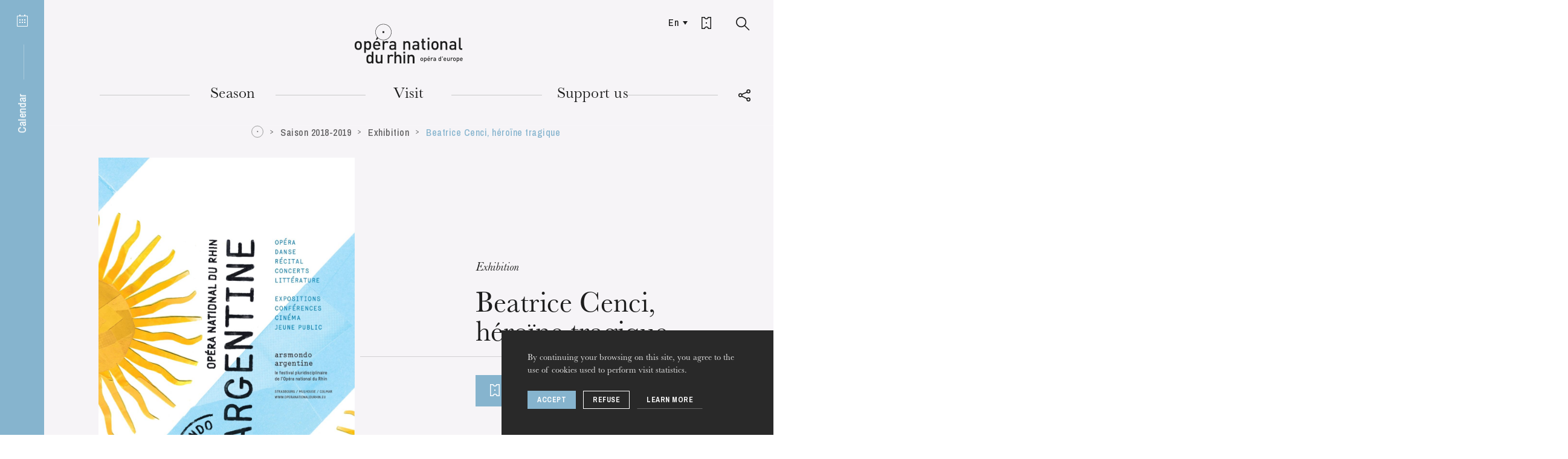

--- FILE ---
content_type: text/html; charset=UTF-8
request_url: https://www.operanationaldurhin.eu/en/spectacles/saison-2018-2019/kunst/beatrice-cenci-eine-tragische-heldin
body_size: 26815
content:
<!DOCTYPE html>
<html itemscope itemtype="http://schema.org/WebPage" class="no-js" lang="en">
<head>
    <meta charset="utf-8">
    <meta http-equiv="X-UA-Compatible" content="IE=edge">
    <title>Beatrice Cenci, héroïne tragique - Opéra national du Rhin</title>
    <meta name="description" content="Opéra national du Rhin" />
        <meta name="generator" content="Roadiz master 1.2.36 - Onr theme v1.4.16" />
        <meta name="viewport" content="width=device-width, initial-scale=1" />
                            <link rel="alternate" href="https://www.operanationaldurhin.eu/fr/spectacles/saison-2018-2019/kunst/beatrice-cenci-eine-tragische-heldin" hreflang="fr" />
                    <link rel="alternate" href="https://www.operanationaldurhin.eu/en/spectacles/saison-2018-2019/kunst/beatrice-cenci-eine-tragische-heldin" hreflang="en" />
                    <link rel="alternate" href="https://www.operanationaldurhin.eu/de/spectacles/saison-2018-2019/kunst/beatrice-cenci-eine-tragische-heldin" hreflang="de" />
            
        
        <link rel="apple-touch-icon" sizes="57x57" href="/themes/OnrTheme/static/img/favicons/apple-icon-57x57.png">
    <link rel="apple-touch-icon" sizes="60x60" href="/themes/OnrTheme/static/img/favicons/apple-icon-60x60.png">
    <link rel="apple-touch-icon" sizes="72x72" href="/themes/OnrTheme/static/img/favicons/apple-icon-72x72.png">
    <link rel="apple-touch-icon" sizes="76x76" href="/themes/OnrTheme/static/img/favicons/apple-icon-76x76.png">
    <link rel="apple-touch-icon" sizes="114x114" href="/themes/OnrTheme/static/img/favicons/apple-icon-114x114.png">
    <link rel="apple-touch-icon" sizes="120x120" href="/themes/OnrTheme/static/img/favicons/apple-icon-120x120.png">
    <link rel="apple-touch-icon" sizes="144x144" href="/themes/OnrTheme/static/img/favicons/apple-icon-144x144.png">
    <link rel="apple-touch-icon" sizes="152x152" href="/themes/OnrTheme/static/img/favicons/apple-icon-152x152.png">
    <link rel="apple-touch-icon" sizes="180x180" href="/themes/OnrTheme/static/img/favicons/apple-icon-180x180.png">
    <link rel="icon" type="image/png" sizes="32x32" href="/themes/OnrTheme/static/img/favicons/favicon-32x32.png">
    <link rel="icon" type="image/png" sizes="96x96" href="/themes/OnrTheme/static/img/favicons/favicon-96x96.png">
    <link rel="icon" type="image/png" sizes="16x16" href="/themes/OnrTheme/static/img/favicons/favicon-16x16.png">
    <link rel="icon" href="/themes/OnrTheme/static/img/favicons/favicon.ico">
    <link rel="manifest" href="/themes/OnrTheme/static/img/favicons/manifest.json">
    <meta name="msapplication-TileColor" content="#1d1d1d">
    <meta name="msapplication-TileImage" content="/themes/OnrTheme/static/img/favicons/ms-icon-144x144.png">
    <meta name="theme-color" content="#1d1d1d">

                
                <meta property="og:title" content="Beatrice Cenci, héroïne tragique" />
        <meta property="og:site_name" content="Opéra national du Rhin" />
        <meta property="og:description" content="Opéra national du Rhin" />
        <meta property="og:url" content="https://www.operanationaldurhin.eu/en/spectacles/saison-2018-2019/kunst/beatrice-cenci-eine-tragische-heldin" />
        <meta property="og:image" content="https://api.operanationaldurhin.eu/assets/w800-h800-q80-p1/41fb3a5e/arsmondoa4_v2.jpg" />
        <meta property="og:type" content="article" />
                <meta itemprop="name" content="Beatrice Cenci, héroïne tragique - Opéra national du Rhin" />
        <meta itemprop="description" content="Opéra national du Rhin" />
        <meta itemprop="image" content="https://api.operanationaldurhin.eu/assets/w800-h800-q80-p1/41fb3a5e/arsmondoa4_v2.jpg" />
                <meta name="twitter:card" content="summary" />
        <meta name="twitter:title" content="Beatrice Cenci, héroïne tragique - Opéra national du Rhin" />
        <meta name="twitter:description" content="Opéra national du Rhin" />
                <meta name="twitter:url" content="https://www.operanationaldurhin.eu/en/spectacles/saison-2018-2019/kunst/beatrice-cenci-eine-tragische-heldin" />
        <meta name="twitter:image" content="https://api.operanationaldurhin.eu/assets/w800-h800-q80-p1/41fb3a5e/arsmondoa4_v2.jpg" />

            
<link href="/themes/OnrTheme/static/css/vendors~app.7a80e9a1e342bfd5fbc4.css" rel="stylesheet">

<link href="/themes/OnrTheme/static/css/app.010be9099a514cb54693.css" rel="stylesheet">

            <link rel="preconnect" href="https://fonts.gstatic.com">
    <link href="https://fonts.googleapis.com/css2?family=Archivo+Narrow:ital,wght@0,500;0,700;1,500;1,700&display=swap" rel="stylesheet">
        <link rel="stylesheet" href="/css/dynamic-styles.css" />

        <script src="/themes/OnrTheme/static/vendors/modernizr.custom.js"></script>
</head>


    




    
<body class="eventpage"
      id="beatrice-cenci-eine-tragische-heldin"
      data-nav-transparent=""      data-node-type="eventpage" data-is-home="">
        <!-- Google Tag Manager (noscript) -->
    <noscript><iframe src="https://www.googletagmanager.com/ns.html?id=GTM-5W8DTJT"
                      height="0" width="0" style="display:none;visibility:hidden"></iframe></noscript>
    <!-- End Google Tag Manager (noscript) -->
        <div id="svg-sprite" style="display:none;"><svg xmlns="http://www.w3.org/2000/svg" xmlns:xlink="http://www.w3.org/1999/xlink"><defs><path id="instagram-a" d="M0 503.94h503.84V.16H0z"/></defs><symbol id="icon-agenda" viewBox="0 0 18 20"><g fill="currentColor"><rect x="4" width="2" height="3" rx="1"/><rect x="12" width="2" height="3" rx="1"/><path d="M4 8h2v2H4zm0 4h2v2H4zm4-4h2v2H8zm0 4h2v2H8zm4-4h2v2h-2zm0 4h2v2h-2z"/><path d="M1 3v16h16V3H1zm0-1h16a1 1 0 0 1 1 1v16a1 1 0 0 1-1 1H1a1 1 0 0 1-1-1V3a1 1 0 0 1 1-1z"/></g></symbol><symbol id="icon-arrow-down" viewBox="0 0 12 10"><path fill="none" stroke="currentColor" stroke-miterlimit="10" d="M6 9L11.1.5H.9L6 9z"/></symbol><symbol id="icon-arrow-right-full-black" viewBox="0 0 11 15"><path fill="none" stroke="#000" stroke-width="1.5" d="M9.603 7.627L.75 1.993V13.26l8.853-5.633z" opacity=".9"/></symbol><symbol id="icon-arrow-right-full-white" viewBox="0 0 11 15"><path fill="none" stroke="#FFF" stroke-width="1.5" d="M9.603 7.627L.75 1.993V13.26l8.853-5.633z" opacity=".9"/></symbol><symbol id="icon-arrow-right" viewBox="0 0 6 7"><path fill="none" stroke="currentColor" stroke-miterlimit="10" d="M.4 6.1l4.5-2.6L.4.9"/></symbol><symbol id="icon-bag" viewBox="0 0 16 17"><path fill="currentColor" d="M4.573 15.25h6.854l2.591-9.5H1.982l2.59 9.5zm-1.517-11a5.001 5.001 0 0 1 9.888 0h3.038l-3.41 12.5H3.428L.018 4.25h3.038zm1.525 0h6.838a3.501 3.501 0 0 0-6.838 0z"/></symbol><symbol id="icon-baseline-check" viewBox="0 0 24 24"><path d="M0 0h24v24H0z" fill="none"/><path fill="currentColor" d="M12 2C6.48 2 2 6.48 2 12s4.48 10 10 10 10-4.48 10-10S17.52 2 12 2zm-2 15l-5-5 1.41-1.41L10 14.17l7.59-7.59L19 8l-9 9z"/></symbol><symbol id="icon-baseline-error" viewBox="0 0 24 24"><path d="M0 0h24v24H0z" fill="none"/><path fill="currentColor" d="M12 2C6.48 2 2 6.48 2 12s4.48 10 10 10 10-4.48 10-10S17.52 2 12 2zm1 15h-2v-2h2v2zm0-4h-2V7h2v6z"/></symbol><symbol id="icon-check" viewBox="0 0 17 16"><path fill="none" stroke="currentColor" stroke-linecap="square" stroke-width="2" d="M2 9.5l4.3 4.3 9-11.7"/></symbol><symbol id="icon-circle" viewBox="0, 0, 34, 34"><circle stroke="currentColor" cx="17" cy="17" r="15" fill="none"/></symbol><symbol id="icon-copyright" viewBox="0 0 18 18"><g fill="none"><circle cx="9" cy="9" r="7.5" stroke="currentColor" opacity=".9"/><path fill="currentColor" d="M9.64 8.02v-.06c0-.39-.22-.7-.65-.7s-.66.35-.66.76V9.7c0 .43.23.76.66.76s.68-.33.68-.76v-.04H11v.06c0 1.12-.75 2-2.01 2-1.25 0-1.99-.88-1.99-2V8c0-1.12.74-2 1.99-2 1.24 0 1.98.85 1.98 1.94v.08H9.64z" opacity=".8"/></g></symbol><symbol id="icon-direct-ticketing" viewBox="0 0 16 20"><path fill="currentColor" d="M1.5 1.5v17h3A3.41 3.41 0 0 1 8 16a3.51 3.51 0 0 1 3.6 2.48h2.9V1.5h-3a3.66 3.66 0 0 1-3.74 2.73A3.6 3.6 0 0 1 4.07 1.5zM0 20V0h5.33q.15 2.73 2.43 2.73T10.25 0H16v20h-5.65q-.11-2.48-2.35-2.48T5.75 20zm1.5-10H7v1H1.5zm9.5.5L7 13V8z" data-name="Assets/icon/Billetterie-Agenda---White"/></symbol><symbol id="icon-download" viewBox="0 0 20 20"><g fill="#1D1D1D"><path d="M10 14L6 8h8z"/><path d="M16.452 10H18v6.848H2V10h1.548v5.348h12.904zM10.75 8h-1.5V3h1.5z"/></g></symbol><symbol id="icon-external" viewBox="0 0 10.09 11.2"><g fill="currentColor"><path d="M5.17 6.9V0l4.92 3.21L5.17 6.9z"/><path d="M1.28 3.87v7.34H0V2.6h6.01v1.27H1.28z"/></g></symbol><symbol id="icon-facebook" viewBox="0 0 20 20"><path fill="currentColor" d="M17.07 2.053H2.93a.877.877 0 0 0-.877.877v14.14c0 .484.393.877.877.877h7.613v-6.155H8.471V9.393h2.071V7.624c0-2.053 1.254-3.171 3.085-3.171.877 0 1.631.065 1.851.094v2.146l-1.27.001c-.996 0-1.189.473-1.189 1.168v1.532h2.375l-.309 2.399H13.02v6.155h4.05a.877.877 0 0 0 .877-.877V2.93a.876.876 0 0 0-.877-.877z"/></symbol><symbol id="icon-google-plus" viewBox="0 0 32 32"><path fill="currentColor" d="M20 16.51a10.78 10.78 0 0 1-1.21 5.17 8.75 8.75 0 0 1-3.46 3.54 10.23 10.23 0 0 1-5.15 1.28 10 10 0 0 1-4-.81 10 10 0 0 1-5.37-5.44 10.17 10.17 0 0 1 0-8 10 10 0 0 1 5.44-5.39 10 10 0 0 1 4-.81 9.67 9.67 0 0 1 6.85 2.68l-2.8 2.66a5.63 5.63 0 0 0-4.07-1.58 6.11 6.11 0 0 0-3.17.86 6.47 6.47 0 0 0-3.16 5.59 6.47 6.47 0 0 0 3.16 5.59 6.11 6.11 0 0 0 3.17.86 6.74 6.74 0 0 0 2.13-.32 5.4 5.4 0 0 0 1.6-.8 5.81 5.81 0 0 0 1.1-1.1 5 5 0 0 0 .68-1.16 5.18 5.18 0 0 0 .3-1h-5.8v-3.52h9.65a9.09 9.09 0 0 1 .11 1.7zm12.09-1.7v2.93h-2.87v2.92H26.3v-2.92h-2.92v-2.93h2.92v-2.92h2.93v2.92h2.92z"/></symbol><symbol id="icon-instagram" viewBox="0 0 504 504"><g fill="none"><mask id="instagram-b" fill="#fff"><use xlink:href="#instagram-a"/></mask><path fill="currentColor" d="M251.92.16c-68.417 0-76.996.29-103.866 1.515-26.814 1.223-45.127 5.482-61.15 11.71-16.567 6.437-30.616 15.05-44.622 29.056-14.005 14.008-22.62 28.057-29.056 44.623-6.228 16.024-10.487 34.337-11.71 61.15C.29 175.083 0 183.663 0 252.08s.29 76.996 1.516 103.866c1.223 26.814 5.482 45.127 11.71 61.15 6.437 16.567 15.05 30.616 29.056 44.622 14.006 14.005 28.055 22.62 44.62 29.057 16.025 6.227 34.338 10.486 61.152 11.71 26.87 1.225 35.45 1.515 103.867 1.515 68.42 0 76.998-.29 103.868-1.516 26.814-1.223 45.127-5.482 61.15-11.71 16.567-6.437 30.616-15.05 44.622-29.056 14.004-14.006 22.618-28.055 29.056-44.62 6.227-16.025 10.486-34.338 11.71-61.152 1.225-26.87 1.515-35.45 1.515-103.866 0-68.418-.29-76.997-1.514-103.867-1.223-26.814-5.482-45.127-11.71-61.15-6.437-16.567-15.05-30.616-29.056-44.622-14.007-14.003-28.056-22.617-44.622-29.054C400.914 7.158 382.6 2.9 355.788 1.676 328.918.45 320.338.16 251.92.16zm0 45.39c67.266 0 75.234.257 101.798 1.47 24.562 1.12 37.9 5.223 46.778 8.673 11.76 4.57 20.15 10.03 28.966 18.845 8.816 8.815 14.275 17.207 18.845 28.966 3.45 8.877 7.554 22.216 8.674 46.778 1.214 26.564 1.47 34.532 1.47 101.798 0 67.265-.256 75.233-1.47 101.797-1.12 24.562-5.222 37.9-8.672 46.778-4.57 11.76-10.03 20.15-18.845 28.966-8.815 8.818-17.207 14.277-28.966 18.847-8.877 3.45-22.216 7.554-46.778 8.674-26.56 1.213-34.528 1.47-101.798 1.47s-75.236-.257-101.797-1.47c-24.562-1.12-37.9-5.223-46.778-8.673-11.76-4.57-20.15-10.03-28.966-18.845-8.815-8.814-14.275-17.206-18.845-28.965-3.45-8.877-7.554-22.216-8.674-46.778-1.21-26.565-1.47-34.533-1.47-101.798 0-67.266.26-75.234 1.47-101.798 1.12-24.562 5.225-37.9 8.675-46.778 4.57-11.76 10.03-20.15 18.845-28.966 8.814-8.816 17.206-14.275 28.965-18.845 8.877-3.45 22.216-7.554 46.778-8.674 26.564-1.212 34.532-1.47 101.798-1.47z" mask="url(#instagram-b)"/><path fill="currentColor" d="M251.92 336.053c-46.377 0-83.973-37.596-83.973-83.973 0-46.378 37.596-83.974 83.974-83.974 46.38 0 83.975 37.596 83.975 83.974 0 46.377-37.596 83.973-83.973 83.973zm0-213.338c-71.446 0-129.364 57.918-129.364 129.365 0 71.446 57.918 129.364 129.365 129.364s129.366-57.918 129.366-129.364c0-71.447-57.918-129.365-129.364-129.365zm164.707-5.11c0 16.695-13.535 30.23-30.23 30.23-16.696 0-30.23-13.535-30.23-30.23 0-16.697 13.534-30.23 30.23-30.23 16.695 0 30.23 13.533 30.23 30.23"/></g></symbol><symbol id="icon-logo-sm" viewBox="0, 0, 34, 34"><g fill="none"><circle stroke="currentColor" cx="17" cy="17" r="16"/><path fill="currentColor" d="M16 15h3v3h-3z"/></g></symbol><symbol id="icon-logo" viewBox="0, 0, 179, 68"><g fill="currentColor"><path d="M46.121 15.514h2.835v-2.846h-2.835zm-34.299 20.82c0 1.214-.11 2.275-.334 3.183a5.348 5.348 0 0 1-1.343 2.425c-.466.488-1.047.889-1.747 1.207-.698.316-1.533.476-2.5.476-.97 0-1.8-.16-2.489-.476-.689-.318-1.267-.72-1.732-1.207a5.348 5.348 0 0 1-1.342-2.425C.111 38.61 0 37.548 0 36.334c0-1.197.111-2.248.335-3.154a5.362 5.362 0 0 1 1.342-2.427c.465-.486 1.043-.888 1.732-1.206.69-.317 1.519-.476 2.488-.476.968 0 1.803.159 2.501.476.7.318 1.281.72 1.747 1.206a5.362 5.362 0 0 1 1.343 2.427c.223.906.334 1.957.334 3.154m-2.85 0c0-.786-.057-1.524-.168-2.215-.112-.692-.383-1.253-.81-1.684-.54-.542-1.24-.813-2.097-.813-.838 0-1.528.271-2.068.813-.43.431-.698.992-.81 1.684a13.958 13.958 0 0 0-.168 2.215 14 14 0 0 0 .167 2.216c.113.69.382 1.253.81 1.682.56.56 1.249.842 2.07.842.838 0 1.536-.282 2.096-.842.427-.43.698-.991.81-1.682.111-.692.168-1.43.168-2.216m18.306 0c0 .58-.018 1.155-.056 1.725-.037.57-.111 1.117-.224 1.64a6.532 6.532 0 0 1-.489 1.458 4.661 4.661 0 0 1-.824 1.206c-.39.393-.88.701-1.468.925-.587.225-1.243.337-1.97.337-.765 0-1.444-.112-2.04-.337-.596-.224-1.156-.653-1.677-1.29v6.468h-2.85V29.238h2.794v1.515c.54-.655 1.109-1.099 1.705-1.332.595-.234 1.277-.35 2.04-.35.727 0 1.388.113 1.985.336.596.224 1.09.534 1.481.925.335.356.61.758.824 1.207.214.447.378.93.489 1.443.113.516.187 1.058.224 1.628.038.57.056 1.145.056 1.724m-2.85 0c0-.635-.034-1.238-.098-1.809-.067-.57-.201-1.07-.406-1.501A2.444 2.444 0 0 0 23.03 32c-.391-.252-.905-.38-1.538-.38-.651 0-1.173.128-1.564.38-.392.252-.69.593-.895 1.023-.206.43-.34.931-.405 1.501-.066.57-.098 1.174-.098 1.809 0 .636.032 1.238.098 1.808.065.572.199 1.075.405 1.515.205.439.503.785.895 1.037.39.254.913.38 1.564.38.633 0 1.147-.126 1.538-.38.391-.252.688-.598.894-1.037.205-.44.34-.943.406-1.515.064-.57.097-1.172.097-1.808m8.804.842c0 1.233.308 2.206.923 2.916s1.509 1.065 2.682 1.065c.802 0 1.449-.116 1.944-.35.492-.233.991-.603 1.495-1.107l1.817 1.71c-.373.374-.741.697-1.104.969a6.085 6.085 0 0 1-2.544 1.107 9.038 9.038 0 0 1-1.663.14 8.038 8.038 0 0 1-2.502-.379 4.97 4.97 0 0 1-2.012-1.234c-.569-.57-1.02-1.321-1.356-2.258-.335-.933-.502-2.073-.502-3.42 0-2.338.545-4.133 1.634-5.384 1.09-1.253 2.549-1.88 4.374-1.88.951 0 1.798.165 2.544.491a5.123 5.123 0 0 1 1.886 1.402c.512.609.905 1.338 1.175 2.188.269.85.404 1.79.404 2.818v1.206h-9.195zm6.373-1.99a21.77 21.77 0 0 0-.113-1.053 3.078 3.078 0 0 0-.278-.883 3.083 3.083 0 0 0-1.076-1.305c-.476-.326-1.049-.49-1.72-.49-.69 0-1.272.164-1.747.49a3.083 3.083 0 0 0-1.076 1.305 3.064 3.064 0 0 0-.278.883c-.038.272-.067.622-.085 1.053h6.373zM37.2 26.659h-2.153l2.096-4.543 1.946 1.775-1.89 2.768zm16.797 5.917a3.854 3.854 0 0 0-.936-.716c-.308-.157-.704-.239-1.188-.239-.783 0-1.449.287-1.998.857-.55.57-.825 1.351-.825 2.34v8.639H46.2V29.238h2.794v1.543c.373-.505.895-.916 1.566-1.233a5.077 5.077 0 0 1 2.208-.477c.689 0 1.304.102 1.844.308.54.205 1.053.552 1.537 1.037l-2.152 2.16zm20.379 33.383v-8.665c0-1.104-.275-1.908-.824-2.413-.55-.504-1.226-.756-2.027-.756-.802 0-1.492.257-2.068.77-.579.515-.867 1.315-.867 2.399v8.665h-2.85v-19.43h2.85v6.641a4.578 4.578 0 0 1 1.677-1.205 5.289 5.289 0 0 1 2.04-.392c.728 0 1.384.112 1.971.336a4.486 4.486 0 0 1 1.523.953c.54.544.913 1.145 1.119 1.81.204.663.307 1.397.307 2.201v9.086h-2.851zm6.308 0h2.851V51.74h-2.851zm15.42 0v-8.665c0-1.104-.275-1.908-.825-2.413-.549-.504-1.225-.756-2.025-.756-.803 0-1.492.257-2.069.77-.578.515-.867 1.315-.867 2.399v8.665h-2.85V51.74h2.796v1.43a4.484 4.484 0 0 1 1.718-1.205 5.53 5.53 0 0 1 2.054-.392c.727 0 1.384.112 1.97.336a4.486 4.486 0 0 1 1.524.953c.54.544.913 1.145 1.118 1.81.204.663.307 1.397.307 2.201v9.086h-2.85z"/><path d="M47.538 27.524c-7.382 0-13.388-6.027-13.388-13.434C34.15 6.683 40.156.657 47.538.657c7.383 0 13.389 6.026 13.389 13.433s-6.006 13.434-13.389 13.434m0-26.269c-7.054 0-12.793 5.758-12.793 12.835 0 7.077 5.74 12.835 12.793 12.835 7.054 0 12.794-5.758 12.794-12.835 0-7.077-5.74-12.835-12.794-12.835M28.195 65.959v-1.515c-.54.655-1.104 1.099-1.69 1.333-.587.233-1.273.35-2.056.35a5.649 5.649 0 0 1-1.97-.335c-.605-.226-1.104-.534-1.495-.927-.69-.711-1.127-1.598-1.313-2.663a19.433 19.433 0 0 1-.28-3.367c0-.578.018-1.153.056-1.723.037-.57.111-1.112.224-1.628.111-.514.273-.994.489-1.443.214-.45.489-.85.824-1.207.39-.391.885-.701 1.481-.925a5.526 5.526 0 0 1 1.956-.336c.764 0 1.445.112 2.04.336.597.224 1.156.645 1.678 1.261v-6.64h2.85v19.429h-2.794zm-.056-7.124c0-.634-.034-1.238-.098-1.808a4.71 4.71 0 0 0-.405-1.5 2.443 2.443 0 0 0-.895-1.024c-.39-.252-.903-.378-1.536-.378-.653 0-1.175.126-1.566.378s-.69.593-.894 1.024a4.68 4.68 0 0 0-.406 1.5 16.07 16.07 0 0 0-.097 1.808c0 .637.033 1.24.097 1.81.065.57.2 1.074.406 1.513.204.441.503.786.894 1.038.39.254.913.38 1.566.38.633 0 1.145-.126 1.536-.38a2.42 2.42 0 0 0 .895-1.038c.204-.439.34-.943.405-1.513.064-.57.098-1.173.098-1.81zm15.187 7.124v-1.43a4.501 4.501 0 0 1-1.719 1.206 5.563 5.563 0 0 1-2.055.391c-.726 0-1.382-.11-1.969-.334a4.483 4.483 0 0 1-1.523-.955c-.542-.542-.913-1.145-1.119-1.808-.205-.663-.306-1.398-.306-2.201V51.74h2.85v8.667c0 1.103.274 1.906.824 2.411.55.504 1.225.758 2.027.758.391 0 .768-.062 1.132-.183a2.36 2.36 0 0 0 .937-.575c.26-.262.469-.593.628-.996.157-.401.237-.873.237-1.415V51.74h2.85v14.219h-2.794zm69.929-6.739c0 .452-.04.846-.124 1.186a2.02 2.02 0 0 1-.499.902 2.068 2.068 0 0 1-.653.449c-.258.12-.57.179-.93.179-.361 0-.671-.058-.928-.18a2 2 0 0 1-1.145-1.35 5.037 5.037 0 0 1-.124-1.187c0-.446.041-.838.124-1.175.084-.338.25-.638.5-.905.173-.179.39-.33.645-.447.257-.12.567-.178.928-.178.36 0 .672.058.93.178.262.117.477.268.653.447.249.267.414.567.499.905.085.337.124.73.124 1.175m-1.06 0c0-.291-.022-.567-.063-.825a1.119 1.119 0 0 0-.304-.627c-.2-.202-.462-.303-.779-.303-.315 0-.57.101-.77.303-.161.161-.26.37-.304.627a5.418 5.418 0 0 0 0 1.652c.043.256.143.464.304.625.207.209.464.313.77.313.312 0 .572-.104.78-.313.16-.16.26-.37.303-.625a5.28 5.28 0 0 0 .063-.827m6.818.001c0 .215-.006.429-.021.642a4.496 4.496 0 0 1-.081.612 2.513 2.513 0 0 1-.184.542c-.08.167-.183.316-.307.449a1.53 1.53 0 0 1-.547.343 2.025 2.025 0 0 1-.734.128 2.14 2.14 0 0 1-.761-.128c-.222-.081-.43-.24-.623-.479v2.685h-1.063v-7.438h1.041v.563c.202-.242.415-.408.635-.495.224-.087.476-.13.76-.13.271 0 .516.042.74.125.22.084.404.199.552.346.124.131.227.282.307.448.08.167.14.348.184.538.04.19.067.395.08.607.016.212.022.426.022.641m-1.062 0c0-.237-.012-.462-.037-.674a1.838 1.838 0 0 0-.149-.559.945.945 0 0 0-.335-.381c-.145-.095-.336-.14-.571-.14-.246 0-.44.045-.584.14a.933.933 0 0 0-.335.381 1.838 1.838 0 0 0-.15.559 6.22 6.22 0 0 0-.035.674c0 .237.011.463.035.675.024.212.076.4.15.563a.916.916 0 0 0 .335.387c.144.094.338.14.584.14.235 0 .426-.046.571-.14a.928.928 0 0 0 .335-.387c.075-.164.125-.351.15-.563.024-.212.036-.438.036-.675m3.279.313c0 .461.115.822.345 1.086.228.267.56.4.998.4.299 0 .54-.045.725-.132.183-.087.37-.225.556-.414l.677.637a3.49 3.49 0 0 1-.411.362 2.28 2.28 0 0 1-.946.411 3.356 3.356 0 0 1-.622.054 2.98 2.98 0 0 1-.932-.141 1.849 1.849 0 0 1-.747-.461 2.206 2.206 0 0 1-.506-.84c-.124-.348-.189-.774-.189-1.275 0-.87.204-1.54.61-2.005.408-.468.95-.701 1.63-.701.354 0 .669.063.947.184.277.12.513.296.703.522.19.227.335.498.438.813.1.319.149.668.149 1.051v.45h-3.424zm2.374-.742a11.81 11.81 0 0 0-.041-.39 1.127 1.127 0 0 0-.105-.33 1.091 1.091 0 0 0-1.04-.67 1.096 1.096 0 0 0-1.051.67 1.08 1.08 0 0 0-.105.33c-.013.1-.025.23-.031.39h2.373zm-.895-3.174h-.802l.78-1.692h1.177l-1.155 1.692zm6.257 2.204a1.407 1.407 0 0 0-.348-.266.962.962 0 0 0-.444-.09 1 1 0 0 0-.745.32c-.203.21-.306.502-.306.872v3.217h-1.063v-5.297h1.041v.575c.14-.189.335-.341.585-.46.249-.118.524-.178.822-.178.256 0 .484.038.687.114.2.078.392.208.571.388l-.8.804zm4.404 4.053v-.48a1.794 1.794 0 0 1-.605.417c-.207.084-.474.126-.8.126a2.5 2.5 0 0 1-.839-.121 1.545 1.545 0 0 1-.578-.36c-.277-.292-.415-.673-.415-1.139 0-.445.151-.81.456-1.098.307-.284.764-.428 1.376-.428h1.384v-.376c0-.34-.088-.59-.264-.751-.179-.16-.474-.24-.892-.24-.283 0-.51.038-.676.119a1.45 1.45 0 0 0-.48.403l-.687-.658a2.5 2.5 0 0 1 .38-.365 1.878 1.878 0 0 1 .906-.371c.178-.027.377-.038.599-.038.736 0 1.283.154 1.64.46.357.307.536.76.536 1.36v3.54h-1.04zm-.021-2.34h-1.219c-.646 0-.97.255-.97.762 0 .244.08.43.238.558.154.13.41.193.764.193.187 0 .36-.015.517-.052a.942.942 0 0 0 .44-.25c.153-.147.23-.408.23-.784v-.428zm8.601 2.323v-.564c-.202.242-.413.408-.63.496-.219.088-.474.13-.764.13-.265 0-.509-.04-.736-.125a1.539 1.539 0 0 1-.557-.343 1.866 1.866 0 0 1-.489-.995 7.22 7.22 0 0 1-.104-1.253c0-.215.007-.43.022-.643.013-.212.041-.412.082-.605a2.47 2.47 0 0 1 .183-.538c.08-.168.182-.317.306-.45.148-.145.332-.26.552-.343a2.05 2.05 0 0 1 .73-.127c.283 0 .537.043.759.127.223.083.43.24.624.468v-2.672h1.063v7.437h-1.041zm-.022-2.654c0-.235-.013-.46-.034-.673a1.777 1.777 0 0 0-.153-.56.915.915 0 0 0-.331-.381c-.146-.093-.337-.14-.574-.14-.243 0-.437.047-.582.14a.9.9 0 0 0-.334.381 1.767 1.767 0 0 0-.151.56 5.816 5.816 0 0 0-.035.673c0 .237.01.461.035.675.025.212.074.401.15.563a.894.894 0 0 0 .335.387c.145.094.339.14.582.14.237 0 .428-.046.574-.14a.909.909 0 0 0 .331-.387 1.82 1.82 0 0 0 .153-.563 6.88 6.88 0 0 0 .034-.675zm2.719-2.788h1.051v-1.996h-1.051zm3.488 3.101c0 .461.114.822.344 1.088.227.265.56.397.998.397.298 0 .54-.044.724-.13.184-.088.37-.224.557-.415l.676.638a3.47 3.47 0 0 1-.41.362 2.28 2.28 0 0 1-.946.411 3.356 3.356 0 0 1-.622.053c-.332 0-.644-.047-.93-.141a1.854 1.854 0 0 1-.75-.461 2.227 2.227 0 0 1-.505-.84c-.126-.347-.189-.774-.189-1.275 0-.87.204-1.54.61-2.005.408-.468.95-.701 1.628-.701.356 0 .67.063.95.184.276.12.511.296.702.522.19.227.337.499.438.813.1.319.149.668.149 1.051v.45h-3.424zm2.373-.74a9.825 9.825 0 0 0-.04-.392 1.204 1.204 0 0 0-.106-.33 1.137 1.137 0 0 0-.4-.485 1.105 1.105 0 0 0-.642-.184 1.1 1.1 0 0 0-.648.184 1.118 1.118 0 0 0-.401.486 1.043 1.043 0 0 0-.103.33c-.015.099-.027.23-.033.39h2.373zm5.643 3.081v-.534c-.18.204-.394.353-.641.45a2.02 2.02 0 0 1-.764.147c-.272 0-.516-.042-.736-.126a1.667 1.667 0 0 1-.567-.355 1.628 1.628 0 0 1-.414-.674 2.718 2.718 0 0 1-.116-.82V56.56h1.062v3.226c0 .412.101.712.307.9.205.187.456.281.754.281.147 0 .287-.023.423-.067a.855.855 0 0 0 .348-.214c.097-.098.175-.22.235-.372.06-.149.088-.323.088-.528V56.56h1.062v5.296h-1.04zm5.633-4.054a1.407 1.407 0 0 0-.348-.265.962.962 0 0 0-.444-.09 1 1 0 0 0-.745.32c-.203.213-.306.503-.306.872v3.217h-1.063V56.56h1.041v.575a1.54 1.54 0 0 1 .584-.46c.25-.118.523-.178.822-.178.257 0 .485.038.688.114.2.078.392.208.571.388l-.8.804zm5.507 1.4c0 .453-.041.847-.124 1.187-.085.336-.25.638-.5.902a2.099 2.099 0 0 1-.652.45c-.259.12-.57.178-.93.178-.361 0-.671-.058-.928-.178a2.098 2.098 0 0 1-.645-.45 2 2 0 0 1-.5-.902 5.036 5.036 0 0 1-.125-1.187c0-.446.042-.837.125-1.175a2.01 2.01 0 0 1 .5-.903c.173-.18.39-.332.645-.448.257-.12.567-.179.928-.179.36 0 .671.058.93.18.262.115.477.266.653.447.249.265.414.567.499.903.083.338.124.73.124 1.175m-1.06 0c0-.292-.022-.567-.064-.825a1.109 1.109 0 0 0-.303-.625c-.2-.204-.462-.305-.779-.305-.315 0-.57.101-.77.305-.161.16-.26.368-.304.625a5.215 5.215 0 0 0-.063.825c0 .294.022.567.063.827.043.255.143.464.303.625.208.209.464.313.771.313.312 0 .572-.104.78-.313.16-.16.26-.37.302-.625.042-.26.063-.533.063-.827m6.82 0c0 .216-.008.431-.022.643a4.772 4.772 0 0 1-.082.612 2.512 2.512 0 0 1-.184.542c-.08.167-.182.316-.306.449-.148.146-.33.262-.547.345a2.061 2.061 0 0 1-.734.126 2.18 2.18 0 0 1-.761-.126c-.22-.083-.43-.242-.623-.48v2.684h-1.064V56.56h1.042v.565c.202-.244.414-.41.635-.497a2.08 2.08 0 0 1 .759-.13 2.1 2.1 0 0 1 .74.125c.221.084.405.198.553.346.124.13.227.282.306.447.08.168.141.349.184.54.04.19.067.394.082.606.014.212.021.426.021.641m-1.062 0c0-.237-.012-.46-.037-.674a1.814 1.814 0 0 0-.149-.557.94.94 0 0 0-.335-.383c-.146-.095-.336-.141-.572-.141-.245 0-.439.046-.583.14a.927.927 0 0 0-.335.384c-.074.16-.126.344-.15.557a6.242 6.242 0 0 0-.035.674c0 .239.011.463.034.675.025.212.077.4.151.563a.916.916 0 0 0 .335.386c.144.095.338.141.583.141.236 0 .426-.046.572-.14a.928.928 0 0 0 .335-.387c.075-.164.124-.351.15-.563.024-.212.036-.436.036-.675m3.279.312c0 .461.114.822.344 1.088.23.265.562.397 1 .397.297 0 .54-.044.724-.13a2.02 2.02 0 0 0 .555-.415l.677.638a3.75 3.75 0 0 1-.41.362 2.471 2.471 0 0 1-.437.255 2.32 2.32 0 0 1-.51.156c-.185.034-.39.053-.62.053-.332 0-.645-.047-.932-.141a1.854 1.854 0 0 1-.75-.461 2.26 2.26 0 0 1-.505-.84c-.124-.347-.189-.774-.189-1.275 0-.87.204-1.54.61-2.005.408-.468.95-.701 1.631-.701.353 0 .67.063.946.184.277.12.513.296.703.522.192.227.337.499.438.813.1.319.149.668.149 1.051v.45h-3.424zm2.375-.74a9.288 9.288 0 0 0-.042-.392 1.204 1.204 0 0 0-.106-.33 1.094 1.094 0 0 0-1.04-.67 1.117 1.117 0 0 0-.65.185 1.118 1.118 0 0 0-.401.486 1.087 1.087 0 0 0-.103.33c-.015.099-.027.23-.033.39h2.375zM62.216 54.99a3.813 3.813 0 0 0-.936-.714c-.307-.159-.703-.238-1.188-.238a2.67 2.67 0 0 0-1.998.855c-.55.57-.825 1.35-.825 2.342v8.637h-2.85v-14.22h2.794v1.544c.373-.504.895-.915 1.566-1.233a5.082 5.082 0 0 1 2.208-.478c.69 0 1.304.103 1.844.309.54.205 1.053.551 1.537 1.037l-2.152 2.16zm18.281-5.433h3.018v-3.028h-3.018zm8.637-6.1v-8.665c0-1.104-.275-1.908-.824-2.412-.55-.505-1.226-.757-2.027-.757-.802 0-1.492.257-2.068.77-.577.516-.867 1.315-.867 2.399v8.665h-2.85v-14.22h2.795v1.433a4.47 4.47 0 0 1 1.719-1.207 5.53 5.53 0 0 1 2.053-.392c.728 0 1.384.112 1.971.336a4.511 4.511 0 0 1 1.523.953c.54.544.913 1.145 1.119 1.81a7.46 7.46 0 0 1 .307 2.2v9.087h-2.851zm14.869 0v-1.29c-.522.524-1.063.897-1.621 1.122-.559.224-1.276.335-2.151.335-.895 0-1.646-.106-2.251-.321a4.092 4.092 0 0 1-1.552-.968c-.745-.786-1.117-1.804-1.117-3.057 0-1.196.41-2.177 1.23-2.945.819-.765 2.049-1.148 3.69-1.148h3.717v-1.01c0-.916-.239-1.59-.714-2.02-.474-.43-1.271-.645-2.389-.645-.764 0-1.37.108-1.818.323-.446.214-.875.576-1.286 1.08l-1.843-1.767c.335-.393.675-.72 1.02-.982a5.073 5.073 0 0 1 2.43-.996 12.01 12.01 0 0 1 1.608-.097c1.974 0 3.443.41 4.403 1.234.96.822 1.438 2.037 1.438 3.645v9.507h-2.794zm-.055-6.282h-3.27c-1.734 0-2.6.683-2.6 2.047 0 .655.21 1.155.63 1.502.417.344 1.103.517 2.053.517a6.39 6.39 0 0 0 1.384-.14c.42-.094.815-.318 1.187-.672.41-.393.616-1.094.616-2.105v-1.149zm11.458 6.282c-.67 0-1.248-.113-1.733-.337a3.524 3.524 0 0 1-1.202-.883 3.677 3.677 0 0 1-.713-1.263 4.608 4.608 0 0 1-.237-1.472v-8.076h-1.62v-2.188h1.62v-4.066h2.851v4.066h2.74v2.188h-2.74v7.937c0 .524.126.93.376 1.22.254.29.648.434 1.189.434h1.175v2.44h-1.706zm5.257-17.022h3.018v-3.03h-3.018v3.03zm.08 17.021h2.852V29.237h-2.851v14.22zm18.09-7.122c0 1.214-.113 2.275-.335 3.183a5.348 5.348 0 0 1-1.343 2.425c-.465.488-1.047.889-1.746 1.207-.698.316-1.534.476-2.501.476-.97 0-1.799-.16-2.488-.476-.69-.318-1.268-.72-1.734-1.207a5.36 5.36 0 0 1-1.34-2.425c-.225-.908-.336-1.969-.336-3.183 0-1.197.111-2.248.335-3.154a5.374 5.374 0 0 1 1.341-2.427 5.652 5.652 0 0 1 1.734-1.206c.69-.317 1.518-.476 2.488-.476.967 0 1.803.159 2.5.476.7.318 1.282.72 1.747 1.206a5.362 5.362 0 0 1 1.343 2.427c.222.906.335 1.957.335 3.154m-2.851 0c0-.786-.056-1.524-.167-2.215-.113-.692-.383-1.253-.81-1.684-.543-.542-1.24-.813-2.097-.813-.84 0-1.529.271-2.069.813-.43.431-.7.992-.81 1.684a13.958 13.958 0 0 0-.168 2.215c0 .785.057 1.524.168 2.216.11.69.38 1.253.81 1.682.559.56 1.248.842 2.069.842.838 0 1.536-.282 2.096-.842.428-.43.698-.991.81-1.682.112-.692.168-1.43.168-2.216m14.446 7.123v-8.665c0-1.104-.275-1.908-.824-2.412-.552-.505-1.226-.757-2.027-.757-.802 0-1.491.257-2.068.77-.579.516-.867 1.315-.867 2.399v8.665h-2.85v-14.22h2.794v1.433a4.489 4.489 0 0 1 1.72-1.207 5.523 5.523 0 0 1 2.054-.392c.725 0 1.383.112 1.97.336a4.511 4.511 0 0 1 1.523.953c.54.544.912 1.145 1.117 1.81.206.663.309 1.397.309 2.2v9.087h-2.851zm14.869 0v-1.29c-.522.524-1.063.897-1.621 1.122-.56.224-1.278.335-2.153.335-.893 0-1.644-.106-2.25-.321a4.067 4.067 0 0 1-1.55-.968c-.746-.786-1.12-1.804-1.12-3.057 0-1.196.41-2.177 1.23-2.945.821-.765 2.05-1.148 3.69-1.148h3.718v-1.01c0-.916-.237-1.59-.713-2.02-.476-.43-1.271-.645-2.39-.645-.764 0-1.37.108-1.817.323-.447.214-.875.576-1.286 1.08l-1.844-1.767a6.68 6.68 0 0 1 1.02-.982 5.1 5.1 0 0 1 1.118-.644 5.295 5.295 0 0 1 1.314-.352 12.01 12.01 0 0 1 1.608-.097c1.974 0 3.442.41 4.402 1.234.96.822 1.438 2.037 1.438 3.645v9.507h-2.794zm-.056-6.282h-3.27c-1.733 0-2.6.683-2.6 2.047 0 .655.21 1.155.629 1.502.42.344 1.104.517 2.055.517a6.39 6.39 0 0 0 1.382-.14c.421-.094.816-.318 1.189-.672.409-.393.615-1.094.615-2.105v-1.149zm11.039 6.282c-.67 0-1.252-.108-1.746-.323a3.388 3.388 0 0 1-1.215-.856 3.327 3.327 0 0 1-.7-1.248 4.986 4.986 0 0 1-.223-1.5V23.49h2.85v15.873c0 .542.113.953.335 1.233.224.28.625.421 1.202.421h1.258v2.44h-1.76zm-110.46 0v-1.29c-.522.524-1.062.897-1.62 1.122-.56.224-1.277.335-2.154.335-.893 0-1.644-.106-2.249-.321a4.08 4.08 0 0 1-1.551-.968c-.746-.786-1.119-1.804-1.119-3.057 0-1.196.411-2.177 1.23-2.945.82-.765 2.05-1.148 3.69-1.148h3.717v-1.01c0-.916-.237-1.59-.713-2.02-.474-.43-1.271-.645-2.39-.645-.764 0-1.369.108-1.816.323-.448.214-.876.576-1.287 1.08l-1.843-1.767c.335-.393.675-.72 1.02-.982a5.073 5.073 0 0 1 2.431-.996 12.01 12.01 0 0 1 1.608-.097c1.974 0 3.442.41 4.402 1.234.96.822 1.439 2.037 1.439 3.645v9.507H65.82zm-.056-6.282h-3.27c-1.732 0-2.6.683-2.6 2.047 0 .655.21 1.155.629 1.502.42.344 1.104.517 2.055.517.502 0 .965-.047 1.384-.14.418-.094.814-.318 1.187-.672.41-.393.615-1.094.615-2.105v-1.149z"/></g></symbol><symbol id="icon-minus" viewBox="0 0 16 2"><path fill="none" stroke="currentColor" stroke-linecap="square" stroke-width="1.5" d="M1 1h14"/></symbol><symbol id="icon-news"><g fill="currentColor"><path d="M10 5.5L6 3v8.5l2-2 2 4z"/><path d="M1.5 1.83v11.673a.5.5 0 0 0 .266.442L10 18.314l8.234-4.369a.5.5 0 0 0 .266-.442V1.83L10 6.324 1.5 1.83zM1.467.116L10 4.627l8.533-4.51A1 1 0 0 1 20 1v12.503a2 2 0 0 1-1.063 1.767L10 20.012 1.063 15.27A2 2 0 0 1 0 13.503V1A1 1 0 0 1 1.467.116z"/></g></symbol><symbol id="icon-newsletter" viewBox="0 0 16 13"><style>.st0{fill:none;stroke:currentColor;stroke-width:1.5}</style><g id="Symbols"><g id="Assets_x2F_icon_x2F_Letter---Red" transform="translate(-2 -4)"><g id="Group" transform="translate(2 4)"><path id="Rectangle" d="M.8.8h14.5v11.5H.8z" class="st0"/><path id="Path-2" d="M1 1l7.2 6.3L15.1 1" class="st0"/></g></g></g></symbol><symbol id="icon-onr-news-logo" viewBox="0 0 70 70"><g fill="none"><circle cx="35" cy="35" r="35" fill="#000"/><path d="M49.024 33.104c0-2.638-1.702-5.722-6.011-5.722h-6.014V39.02l-5.408-10.355-.003-.005c-1.286-2.269-3.698-3.8-6.468-3.8-4.118 0-7.457 3.377-7.457 7.545s3.339 7.546 7.457 7.546a7.39 7.39 0 0 0 2.162-.325v3.296h3.98V36.68l.032-.042 5.925 10.465h3.788v-8.246l.057-.004h.686l4.611 8.25h4.667l-5.298-8.75c2.306-.971 3.294-3.25 3.294-5.249m-20.385-.682c0 1.966-1.573 3.56-3.512 3.56-1.94 0-3.512-1.594-3.512-3.56 0-1.965 1.572-3.558 3.512-3.558s3.512 1.593 3.512 3.558m16.243.668c0 1.287-.769 2.002-2.003 2.002H40.93v-4.004h1.948c1.234 0 2.003.744 2.003 2.002" fill="#E7F4F4"/></g></symbol><symbol id="icon-pause" viewBox="0 0 11 17"><path fill="#fff" d="M0 0h3v17H0zm8 0h3v17H8z"/></symbol><symbol id="icon-plus-dots" viewBox="0 0 20 20"><path d="M5 11h2V9H5zm4 0h2V9H9zm0 4h2v-2H9zm0-8h2V5H9zm4 4h2V9h-2zM1 11h2V9H1zm8 8h2v-2H9zM9 3h2V1H9zm8 8h2V9h-2z" fill="currentColor"/></symbol><symbol id="icon-plus-small" viewBox="0 0 10 10"><path d="M4 0h2v10H4z"/><path d="M0 4h10v2H0z"/></symbol><symbol id="icon-plus" viewBox="0 0 20 20"><path d="M10 3v14m-7-7h14" fill="none" stroke="currentColor" stroke-linecap="square" stroke-width="1.5"/></symbol><symbol id="icon-pointer" viewBox="0 0 20 20"><g fill="none" stroke="currentColor"><path d="M10 19.112c4.096-6.046 6.144-10.234 6.144-12.468a6.144 6.144 0 1 0-12.288 0c0 2.234 2.048 6.422 6.144 12.468z"/><circle cx="10" cy="6" r="2.5"/></g></symbol><symbol id="icon-points" viewBox="0 0 10 2"><g fill="currentColor"><path d="M0 2h2V0H0zM4 2h2V0H4zM8 2h2V0H8z"/></g></symbol><symbol id="icon-reset" viewBox="0 0 20 20"><path fill="currentColor" d="M11.5 2C7.318 2 3.85 5.022 3.14 9H0l4 6 4-6H4.665a7 7 0 1 1 6.835 8.5V19a8.5 8.5 0 0 0 0-17"/></symbol><symbol id="icon-search" viewBox="0, 0, 20, 20"><g fill="none" stroke="currentColor" stroke-width="1.5"><circle cx="7.5" cy="7.5" r="6.75"/><path stroke-linecap="square" d="M12.5 12.5l6 6"/></g></symbol><symbol id="icon-share" viewBox="0 0 18 18"><g fill="none" stroke="currentColor" stroke-width="1.5"><circle cx="3" cy="8.7" r="2.25"/><circle cx="15" cy="3" r="2.25"/><circle cx="15" cy="15" r="2.25"/><path stroke-linecap="square" d="M5.475 7.325l6.65-2.85M5.7 10.45l7.125 3.325"/></g></symbol><symbol id="icon-slider-arrow-down" viewBox="0 0 10 7"><path fill="currentColor" d="M2 0H0l5 7 5-7H8L5 4z"/></symbol><symbol id="icon-slider-arrow-up" viewBox="0 0 10 7"><path fill="currentColor" d="M2 7H0l5-7 5 7H8L5 3z"/></symbol><symbol id="icon-snapchat" viewBox="0 0 512 512"><path fill="currentColor" d="M510.846 392.673c-5.211 12.157-27.239 21.089-67.36 27.318-2.064 2.786-3.775 14.686-6.507 23.956-1.625 5.566-5.623 8.869-12.128 8.869l-.297-.005c-9.395 0-19.203-4.323-38.852-4.323-26.521 0-35.662 6.043-56.254 20.588-21.832 15.438-42.771 28.764-74.027 27.399-31.646 2.334-58.025-16.908-72.871-27.404-20.714-14.643-29.828-20.582-56.241-20.582-18.864 0-30.736 4.72-38.852 4.72-8.073 0-11.213-4.922-12.422-9.04-2.703-9.189-4.404-21.263-6.523-24.13-20.679-3.209-67.31-11.344-68.498-32.15a10.627 10.627 0 0 1 8.877-11.069c69.583-11.455 100.924-82.901 102.227-85.934.074-.176.155-.344.237-.515 3.713-7.537 4.544-13.849 2.463-18.753-5.05-11.896-26.872-16.164-36.053-19.796-23.715-9.366-27.015-20.128-25.612-27.504 2.437-12.836 21.725-20.735 33.002-15.453 8.919 4.181 16.843 6.297 23.547 6.297 5.022 0 8.212-1.204 9.96-2.171-2.043-35.936-7.101-87.29 5.687-115.969C158.122 21.304 229.705 15.42 250.826 15.42c.944 0 9.141-.089 10.11-.089 52.148 0 102.254 26.78 126.723 81.643 12.777 28.65 7.749 79.792 5.695 116.009 1.582.872 4.357 1.942 8.599 2.139 6.397-.286 13.815-2.389 22.069-6.257 6.085-2.846 14.406-2.461 20.48.058l.029.01c9.476 3.385 15.439 10.215 15.589 17.87.184 9.747-8.522 18.165-25.878 25.018-2.118.835-4.694 1.655-7.434 2.525-9.797 3.106-24.6 7.805-28.616 17.271-2.079 4.904-1.256 11.211 2.46 18.748.087.168.166.342.239.515 1.301 3.03 32.615 74.46 102.23 85.934 6.427 1.058 11.163 7.877 7.725 15.859z"/></symbol><symbol id="icon-ticket"><g fill="none"><path stroke="currentColor" stroke-width="1.5" d="M15.25.75h-4.307C10.7 2.334 9.674 3.226 8 3.226c-1.672 0-2.721-.887-3.018-2.476H.75v18.5h4.344c.34-1.755 1.423-2.733 3.148-2.733 1.726 0 2.792.98 3.097 2.733h3.911V.75z"/><path fill="currentColor" d="M7 9h2v2H7z"/></g></symbol><symbol id="icon-twitter" viewBox="0 0 20 20"><path fill="currentColor" d="M14.622 2.68h2.471l-5.397 6.167 6.349 8.393h-4.97L9.18 12.151 4.728 17.24H2.253l5.772-6.597L1.938 2.68h5.096l3.518 4.652 4.07-4.652zm-.868 13.083h1.369L6.289 4.08h-1.47l8.935 11.683z"/></symbol><symbol id="icon-vimeo" viewBox="0 0 15 13"><path fill="currentColor" d="M14.993 3.009c.09-1.95-.636-2.952-2.177-3.006-2.082-.072-3.488 1.106-4.218 3.534.397-.172.766-.258 1.109-.258.766 0 1.1.434 1 1.3-.036.515-.37 1.268-1 2.261-.631.993-1.104 1.49-1.42 1.49-.387 0-.757-.763-1.108-2.289-.118-.487-.32-1.638-.609-3.452C6.3.883 5.58.084 4.407.193c-.532.063-1.27.514-2.217 1.354l-1.095.974L0 3.496l.703.907c.685-.47 1.077-.704 1.176-.704.514 0 .996.808 1.447 2.423a2179.165 2179.165 0 0 0 1.216 4.455C5.155 12.192 5.894 13 6.76 13c1.415 0 3.141-1.327 5.178-3.98 1.983-2.555 3.001-4.558 3.056-6.011z"/></symbol><symbol id="icon-x-twitter" viewBox="0 0 512 512"><!--! Font Awesome Pro 6.4.2 by @fontawesome - https://fontawesome.com License - https://fontawesome.com/license (Commercial License) Copyright 2023 Fonticons, Inc.--><path d="M389.2 48h70.6L305.6 224.2 487 464H345L233.7 318.6 106.5 464H35.8l164.9-188.5L26.8 48h145.6l100.5 132.9L389.2 48zm-24.8 373.8h39.1L151.1 88h-42l255.3 333.8z"/></symbol><symbol id="icon-youtube" viewBox="0 0 20 14"><path fill="currentColor" d="M8 10V4l6 3.01L8 10zm11.005-8.956c-.76-.793-1.613-.796-2.004-.842C14.202 0 10.004 0 10.004 0 9.996 0 5.798 0 3 .202c-.392.046-1.243.05-2.005.842C.395 1.648.2 3.02.2 3.02S0 4.631 0 6.241v1.51c0 1.612.2 3.222.2 3.222s.195 1.372.794 1.976c.762.793 1.761.768 2.206.85C4.8 13.954 10 14 10 14s4.202-.006 7.001-.208c.39-.046 1.243-.05 2.004-.843.6-.604.795-1.976.795-1.976s.2-1.61.2-3.221v-1.51c0-1.611-.2-3.222-.2-3.222s-.196-1.372-.795-1.976z"/></symbol></svg></div>
    <div id="loading"><div id="loading-inner"></div></div>

            <modal data-vuejs-persistent></modal>
        <flash-message data-vuejs-persistent></flash-message>
        <ticketing data-vuejs-persistent></ticketing>
        <agenda data-vuejs-persistent></agenda>
        <div class="sidebar raw"></div>
        <search data-vuejs-persistent></search>
        <slideshow-container data-vuejs-persistent></slideshow-container>
        <news-feed-panel data-vuejs-persistent url="/en/news-feed-panel"></news-feed-panel>
    
    <div id="graphic-loader" class="graphic-loader">
        <div class="graphic-loader__progress-bar"></div>
    </div>

    <div class="scroll-container">
                        
<div id="navbar" class="navbar d-block d-md-none ">
    <button role="button" aria-label="Open / Close menu" id="nav-btn">
        <span class="nav-btn-bar" id="nav-btn-bar-1"></span>
        <span class="nav-btn-bar" id="nav-btn-bar-2"></span>
        <span class="nav-btn-bar" id="nav-btn-bar-3"></span>
    </button>

    <button role="button" aria-label="Close" class="cross-btn">
    <span></span>
    <span></span>
</button>
    <div class="logo-container">
        <a href="/en" title="Back to homepage">
            <svg class="icon-logo"><use xlink:href="#icon-logo"></use></svg>
        </a>
    </div>

    <div class="right-elements-container">
        <ul class="m-0" role="menu">
            <li class="navbar-icon" role="none"><search-btn data-vuejs-persistent></search-btn></li>
            <li class="navbar-icon" role="none"><news-feed-btn data-vuejs-persistent></news-feed-btn></li>
                                                <li class="navbar-icon" role="none"><ticketing-link data-vuejs-persistent link="/en/billetterie" title="Tickets"></ticketing-link></li>
                                        <li role="none"><agenda-btn data-vuejs-persistent></agenda-btn></li>
        </ul>
    </div>
</div>


<div id="minified-navbar" class="minified-navbar">
    <div class="minified-navbar__background"></div>
    <div class="minified-navbar__content">
        <div class="nav-left-elements">
            <a href="/en" class="nav-homelink" title="Back to homepage">
                <div class="logo-small"><svg><use xlink:href="#icon-logo-sm"></use></svg></div>
                <span>Home</span>
            </a>
        </div>

        <ul id="nav-main-list-minified" class="nav-main-list m-0 p-0" role="menubar" data-type="nav-primary-item">
                                        <li class="separator"></li>
                <li class="nav-item">
                    <button role="button"
                            class="nav-link sub-nav-link u-link-border-animation-center nav-main-link nav-link-id"
                            data-index="0"
                            data-id="4">Season</button>
                </li>
                <li class="separator"></li>
                            <li class="separator"></li>
                <li class="nav-item">
                    <button role="button"
                            class="nav-link sub-nav-link u-link-border-animation-center nav-main-link nav-link-id"
                            data-index="1"
                            data-id="21">Visit</button>
                </li>
                <li class="separator"></li>
                            <li class="separator"></li>
                <li class="nav-item">
                    <button role="button"
                            class="nav-link sub-nav-link u-link-border-animation-center nav-main-link nav-link-id"
                            data-index="2"
                            data-id="22">Support us</button>
                </li>
                <li class="separator"></li>
                    </ul>

        <div class="nav-right-elements">
            <div class="nav-lang">
                    <ul class="nav-lang d-flex nav-lang--dropdown" aria-hidden="true">
                            <li class="nav-item nav-item-lang" role="menuitem">
                <a href="/fr/spectacles/saison-2018-2019/kunst/beatrice-cenci-eine-tragische-heldin"
                   class="no-ajax-link nav-link u-link-border-center nav-link-lang">fr</a>
            </li>
                    <li class="nav-item nav-item-lang active" role="menuitem">
                <a href="/en/spectacles/saison-2018-2019/kunst/beatrice-cenci-eine-tragische-heldin"
                   class="no-ajax-link nav-link u-link-border-center nav-link-lang active">en</a>
            </li>
                    <li class="nav-item nav-item-lang" role="menuitem">
                <a href="/de/spectacles/saison-2018-2019/kunst/beatrice-cenci-eine-tragische-heldin"
                   class="no-ajax-link nav-link u-link-border-center nav-link-lang">de</a>
            </li>
            </ul>
            </div>
            <ul class="nav-list--text d-flex m-0 p-0" role="menubar">
                                                                                            <li class="nav-item">
                            <ticketing-link data-vuejs-persistent :in-text="true" link="/en/billetterie" title="Tickets" class="d-none d-xxl-block"></ticketing-link>
                            <ticketing-link data-vuejs-persistent link="/en/billetterie" title="Tickets" class="d-xxl-none"></ticketing-link>
                        </li>
                                                    <li class="d-xl-none nav-item"><search-btn data-vuejs-persistent></search-btn></li>
            </ul>
            <ul class="position-absolute nav-list--right d-none d-xl-flex" role="menubar">
                <li><search-btn data-vuejs-persistent></search-btn></li>
            </ul>
        </div>
    </div>
</div>

<div id="navbar-background" class="navbar-background"></div>
<div id="nav-overlay"></div>

<nav id="nav" data-active-node="" class="nav-wrapper ">
    <div class="nav__background"></div>
    <div class="nav">
        <div class="nav-line first-line d-none d-md-flex">
            <div class="nav-left-elements">
                <button role="button" aria-label="Close" class="cross-btn">
    <span></span>
    <span></span>
</button>            </div>

            <a href="/en" class="logo-container-sub-nav-open" title="Back to homepage">
                <svg class=""><use xlink:href="#icon-logo-sm"></use></svg>
            </a>

            <div class="logo-container d-none d-md-flex">
                <a href="/en" title="Back to homepage">
                    <svg class="icon-logo"><use xlink:href="#icon-logo"></use></svg>
                </a>
            </div>

            <div id="nav-right-elements" class="nav-right-elements">
                <div id="nav-lang" class="nav-lang">
                        <ul class="nav-lang d-flex nav-lang--dropdown" aria-hidden="true">
                            <li class="nav-item nav-item-lang" role="menuitem">
                <a href="/fr/spectacles/saison-2018-2019/kunst/beatrice-cenci-eine-tragische-heldin"
                   class="no-ajax-link nav-link u-link-border-center nav-link-lang">fr</a>
            </li>
                    <li class="nav-item nav-item-lang active" role="menuitem">
                <a href="/en/spectacles/saison-2018-2019/kunst/beatrice-cenci-eine-tragische-heldin"
                   class="no-ajax-link nav-link u-link-border-center nav-link-lang active">en</a>
            </li>
                    <li class="nav-item nav-item-lang" role="menuitem">
                <a href="/de/spectacles/saison-2018-2019/kunst/beatrice-cenci-eine-tragische-heldin"
                   class="no-ajax-link nav-link u-link-border-center nav-link-lang">de</a>
            </li>
            </ul>
                </div>
                <ul class="nav-list--text d-flex m-0 p-0" role="menubar">
                    
                                        
                                                                        <li class="nav-item">
                                <ticketing-link data-vuejs-persistent :in-text="true" link="/en/billetterie" title="Tickets" class="d-none d-xxl-block"></ticketing-link>
                                <ticketing-link data-vuejs-persistent link="/en/billetterie" title="Tickets" class="d-xxl-none"></ticketing-link>
                            </li>
                                                                <li class="d-xl-none nav-item"><search-btn data-vuejs-persistent></search-btn></li>
                </ul>
                <ul class="position-absolute nav-list--right d-none d-xl-flex" role="menubar">
                    <li><search-btn data-vuejs-persistent></search-btn></li>
                </ul>
            </div>
        </div>

                <a href="/en" class="nav-homelink nav-homelink--mobile-only d-flex d-md-none" title="Back to homepage">
            <div class="logo-small">
                <svg><use xlink:href="#icon-logo-sm"></use></svg>
            </div>
        </a>

        <div class="nav-line second-line">
            <div class="nav-line__inner">
                <div class="container-fluid p-0">
                    <div class="row">
                        <div class="col-12 col-md-10 offset-md-1 p-0 list-line__wrapper">
                            <ul id="nav-main-list" class="nav-main-list m-0 p-0" role="menubar" data-type="nav-primary-item">
                                                                                                    <li class="separator"></li>
                                    <li class="nav-item">
                                        <button role="button"
                                                class="nav-link sub-nav-link u-link-border-animation-center nav-main-link nav-link-id"
                                                data-index="0"
                                                data-id="4">Season</button>
                                    </li>
                                    <li class="separator"></li>
                                                                    <li class="separator"></li>
                                    <li class="nav-item">
                                        <button role="button"
                                                class="nav-link sub-nav-link u-link-border-animation-center nav-main-link nav-link-id"
                                                data-index="1"
                                                data-id="21">Visit</button>
                                    </li>
                                    <li class="separator"></li>
                                                                    <li class="separator"></li>
                                    <li class="nav-item">
                                        <button role="button"
                                                class="nav-link sub-nav-link u-link-border-animation-center nav-main-link nav-link-id"
                                                data-index="2"
                                                data-id="22">Support us</button>
                                    </li>
                                    <li class="separator"></li>
                                                            </ul>
                        </div>
                    </div>
                </div>
            </div>
            <div id="socials-container" class="socials-container"></div>
        </div>

        <div id="sub-nav" class="sub-nav">
            <div class="sub-nav__wrapper">
                                                                                                                                                                                                                                                        
                                            <div class="container-fluid secondary-level p-0">
                            <div class="row">
                                <div class="col-12 col-md-10 offset-md-1 p-0">
                                    <ul class="nav-main-list list-line__wrapper m-0" role="menubar" data-parent-id="4" data-type="nav-secondary-item">
                                                                                    <li class="nav-item slide-to-down position-relative">
                                                <button role="button"
                                                        class="nav-link sub-nav-link u-link-border-animation-center nav-link-id"
                                                        data-index="0"
                                                        data-id="2993">’25’26</button>
                                            </li>
                                                                            </ul>
                                </div>
                            </div>
                        </div>
                                                                                                                                                                                                                                                                                                                                                            
                                                                                                                                                                                                                                                                                                                                                            
                                    
                <div class="sub-nav__inner">
                                        <div id="nav-sub" class="sub-nav-list-cont">
                                                                                                    
                                                                                                                                    <div class="sub-nav-list" data-parent-id="2993" data-index="0" data-type="nav-sub-item">
            <ul class="primary-level">
                            <li class="slide-to-down">
                    <a href="/en/spectacles/saison-2526/opera" class="sub-nav-list__item u-link-border-center">Opera</a>
                </li>
                            <li class="slide-to-down">
                    <a href="/en/spectacles/saison-2526/dance" class="sub-nav-list__item u-link-border-center">Dance</a>
                </li>
                            <li class="slide-to-down">
                    <a href="/en/spectacles/saison-2526/recital" class="sub-nav-list__item u-link-border-center">Recital</a>
                </li>
                    </ul>
                <ul class="second-level">
                            <li class="slide-to-down">
                    <a href="/en/spectacles/saison-2526/festival-arsmondo-iles" class="sub-nav-list__item u-link-border-center">Arsmondo Islands Festival</a>
                </li>
                    </ul>
</div>                                                                                                                
                                                                                                                                                                                                                                                                                                                                                                                                                                                                                                                                                                                                                                                                                            
                                                                                                                                                                                                                                                                                                                                                                                                                                                                                                                                                                                                                                                                
                                                                                <div class="sub-nav-list" data-parent-id="21" data-index="1" data-type="nav-sub-item">
            <ul class="primary-level">
                            <li class="slide-to-down">
                    <a href="/en/venir/recommandations" class="sub-nav-list__item u-link-border-center">Advice</a>
                </li>
                    </ul>
        </div>                                                                                <div class="sub-nav-list" data-parent-id="22" data-index="2" data-type="nav-sub-item">
            <ul class="primary-level">
                            <li class="slide-to-down">
                    <a href="/en/soutenir/les-entreprises" class="sub-nav-list__item u-link-border-center">Companies</a>
                </li>
                            <li class="slide-to-down">
                    <a href="/en/soutenir/l-association-fidelio" class="sub-nav-list__item u-link-border-center">The association Fidelio</a>
                </li>
                    </ul>
                <ul class="second-level">
                            <li class="slide-to-down">
                    <a href="/en/soutenir/ils-nous-soutiennent" class="sub-nav-list__item u-link-border-center">They support us</a>
                </li>
                    </ul>
</div>                                            </div>

                                        <div id="nav-aside" class="sub-nav-aside-wrapper">
                        <div class="sub-nav-aside">
                            <ul id="sub-nav-aside-list" class="sub-nav-aside-list m-0 p-0">
                                <li class="sub-nav-aside-list__item">
                                    <div class="sub-nav-aside-list__item__append"></div>
                                </li>
                                <li class="sub-nav-aside-list__item">
                                    <div class="sub-nav-aside-list__item__append"></div>
                                </li>
                                <li class="sub-nav-aside-list__item">
                                    <div class="sub-nav-aside-list__item__append"></div>
                                </li>
                                <li class="sub-nav-aside-list__item">
                                    <div class="sub-nav-aside-list__item__append"></div>
                                </li>
                            </ul>

                                                                                        
                                                                                                            
    <ul class="sub-nav-aside-list-data sub-nav-aside-list--hidden"
        data-parent-id="2993"
        data-index=""
        data-type="nav-aside-item">
                    <li class="sub-nav-aside-list__item">
                <div class="split-image-link__wrapper"><div class="split-image-link__content "><h3>Concerts and events</h3></div><a href="/en/spectacles/saison-2526/concerts-et-spectacles"
   class="split-image-link split-image-link--absolute "
   data-src="https://api.operanationaldurhin.eu/assets/w800-h800-q80-p1/38f5abeb/bandeau_site_concerts_spectacles_25.26.jpg"><div class="first-img-wrapper"><img class="lazyload lazyload-split-image first-img" data-src="https://api.operanationaldurhin.eu/assets/w800-h800-q80-p1/38f5abeb/bandeau_site_concerts_spectacles_25.26.jpg" alt="Concerts and events"></div><div class="second-img-wrapper"><img class="lazyload-split-image second-img" alt="Concerts and events"></div></a></div>            </li>
                    <li class="sub-nav-aside-list__item">
                <div class="split-image-link__wrapper"><div class="split-image-link__content "><h3>Young audiences</h3></div><a href="/en/spectacles/saison-2526/jeune-public"
   class="split-image-link split-image-link--absolute "
   data-src="/assets/w600-h600-q90/f1040658/bandeau_site_jeune_public_25.26.jpg"><div class="first-img-wrapper"><img class="lazyload lazyload-split-image first-img" data-src="/assets/w600-h600-q90/f1040658/bandeau_site_jeune_public_25.26.jpg" alt="Young audiences"></div><div class="second-img-wrapper"><img class="lazyload-split-image second-img" alt="Young audiences"></div></a></div>            </li>
                    <li class="sub-nav-aside-list__item">
                <div class="split-image-link__wrapper"><div class="split-image-link__content "><h3>The OnR with you</h3></div><a href="/en/spectacles/saison-2526/lonr-avec-vous"
   class="split-image-link split-image-link--absolute "
   data-src="https://api.operanationaldurhin.eu/assets/w800-h800-q80-p1/e933b4f7/bandeau_site_avec_vous_25.26.jpg"><div class="first-img-wrapper"><img class="lazyload lazyload-split-image first-img" data-src="https://api.operanationaldurhin.eu/assets/w800-h800-q80-p1/e933b4f7/bandeau_site_avec_vous_25.26.jpg" alt="The OnR with you"></div><div class="second-img-wrapper"><img class="lazyload-split-image second-img" alt="The OnR with you"></div></a></div>            </li>
            </ul>
                                                                                                                                
                                                                                                                                                                                                                                                                                                                                                                                                                                                                                                                                                                                                                                                                                                                                                                                
                                                                                                                                                                                                                                                                                                                                                                                                                                                                                                                                                                                                                                                                                                                                                
                                                            
    <ul class="sub-nav-aside-list-data sub-nav-aside-list--hidden"
        data-parent-id="21"
        data-index="0"
        data-type="nav-aside-item">
                    <li class="sub-nav-aside-list__item">
                <div class="split-image-link__wrapper"><div class="split-image-link__content "><h3>Tickets</h3></div><a href="/en/billetterie"
   class="split-image-link split-image-link--absolute "
   data-src="/assets/w600-h600-q90/32ee3e56/onr_fullscreen_plfond02.jpg"><div class="first-img-wrapper"><img class="lazyload lazyload-split-image first-img" data-src="/assets/w600-h600-q90/32ee3e56/onr_fullscreen_plfond02.jpg" alt="Tickets"></div><div class="second-img-wrapper"><img class="lazyload-split-image second-img" alt="Tickets"></div></a></div>            </li>
                    <li class="sub-nav-aside-list__item">
                <div class="split-image-link__wrapper"><div class="split-image-link__content "><h3>Contact</h3></div><a href="/en/contact-5eb950993223f"
   class="split-image-link split-image-link--absolute "
   data-src="/assets/w600-h600-q90/2feb8954/onr_fullscreen_0035_calque_1.jpg"><div class="first-img-wrapper"><img class="lazyload lazyload-split-image first-img" data-src="/assets/w600-h600-q90/2feb8954/onr_fullscreen_0035_calque_1.jpg" alt="Contact"></div><div class="second-img-wrapper"><img class="lazyload-split-image second-img" alt="Contact"></div></a></div>            </li>
                    <li class="sub-nav-aside-list__item">
                <div class="split-image-link__wrapper"><div class="split-image-link__content "><h3>The House</h3></div><a href="/en/l-opera-national-du-rhin/la-maison"
   class="split-image-link split-image-link--absolute "
   data-src="/assets/w600-h600-q90/10229781/onr_reportage_03_2016_jpeg_xl_v2_065.jpg"><div class="first-img-wrapper"><img class="lazyload lazyload-split-image first-img" data-src="/assets/w600-h600-q90/10229781/onr_reportage_03_2016_jpeg_xl_v2_065.jpg" alt="The House"></div><div class="second-img-wrapper"><img class="lazyload-split-image second-img" alt="The House"></div></a></div>            </li>
            </ul>
                                                            
    <ul class="sub-nav-aside-list-data sub-nav-aside-list--hidden"
        data-parent-id="22"
        data-index="1"
        data-type="nav-aside-item">
                    <li class="sub-nav-aside-list__item">
                <div class="split-image-link__wrapper"><div class="split-image-link__content "><h3>Your events at the Opera</h3></div><a href="/en/evenementiel/evenementiel-et-relations-publiques"
   class="split-image-link split-image-link--absolute "
   data-src="/assets/w600-h600-q90/548ae60b/couleur_d8d3d1.jpg"><div class="first-img-wrapper"><img class="lazyload lazyload-split-image first-img" data-src="/assets/w600-h600-q90/548ae60b/couleur_d8d3d1.jpg" alt="Your events at the Opera"></div><div class="second-img-wrapper"><img class="lazyload-split-image second-img" alt="Your events at the Opera"></div></a></div>            </li>
            </ul>
                                                    </div>
                    </div>
                </div>
            </div>
        </div>

        <div class="d-flex d-md-none nav-bottom-mobile">
                <ul class="nav-socials d-flex" role="menu">
                    <li role="none">
                <a rel="noopener" role="menuitem" target="_blank" title="Facebook"
                   class="social-icon-link social-icon-facebook"
                   href="https://www.facebook.com/operanationaldurhin/">
                    <svg class="icon social-icon social-icon-facebook"><use xlink:href="#icon-facebook"></use></svg>
                </a>
            </li>
                    <li role="none">
                <a rel="noopener" role="menuitem" target="_blank" title="Instagram"
                   class="social-icon-link social-icon-instagram"
                   href="https://www.instagram.com/operadurhin/">
                    <svg class="icon social-icon social-icon-instagram"><use xlink:href="#icon-instagram"></use></svg>
                </a>
            </li>
                    <li role="none">
                <a rel="noopener" role="menuitem" target="_blank" title="YouTube"
                   class="social-icon-link social-icon-youtube"
                   href="https://www.youtube.com/operanationaldurhin1">
                    <svg class="icon social-icon social-icon-youtube"><use xlink:href="#icon-youtube"></use></svg>
                </a>
            </li>
            </ul>
                <ul class="nav-lang d-flex " aria-hidden="true">
                    <li class="nav-lang__label">Languages</li>
                            <li class="nav-item nav-item-lang" role="menuitem">
                <a href="/fr/spectacles/saison-2018-2019/kunst/beatrice-cenci-eine-tragische-heldin"
                   class="no-ajax-link nav-link u-link-border-center nav-link-lang">fr</a>
            </li>
                    <li class="nav-item nav-item-lang active" role="menuitem">
                <a href="/en/spectacles/saison-2018-2019/kunst/beatrice-cenci-eine-tragische-heldin"
                   class="no-ajax-link nav-link u-link-border-center nav-link-lang active">en</a>
            </li>
                    <li class="nav-item nav-item-lang" role="menuitem">
                <a href="/de/spectacles/saison-2018-2019/kunst/beatrice-cenci-eine-tragische-heldin"
                   class="no-ajax-link nav-link u-link-border-center nav-link-lang">de</a>
            </li>
            </ul>
        </div>
    </div>
</nav>


                <main id="main-container">
                
    
    <section class="page-content "
             id="page-content-beatrice-cenci-eine-tragische-heldin"
             data-title="Beatrice Cenci, héroïne tragique"
             data-node-type="eventpage"
             data-node-name="beatrice-cenci-eine-tragische-heldin"
             data-is-home=""
             data-nav-transparent="0"
             data-meta-title="Beatrice Cenci, héroïne tragique - Opéra national du Rhin">

                <div id="nav-lang-hidden" class="d-none">
        <ul class="nav-lang d-flex nav-lang--dropdown" aria-hidden="true">
                            <li class="nav-item nav-item-lang" role="menuitem">
                <a href="/fr/spectacles/saison-2018-2019/kunst/beatrice-cenci-eine-tragische-heldin"
                   class="no-ajax-link nav-link u-link-border-center nav-link-lang">fr</a>
            </li>
                    <li class="nav-item nav-item-lang active" role="menuitem">
                <a href="/en/spectacles/saison-2018-2019/kunst/beatrice-cenci-eine-tragische-heldin"
                   class="no-ajax-link nav-link u-link-border-center nav-link-lang active">en</a>
            </li>
                    <li class="nav-item nav-item-lang" role="menuitem">
                <a href="/de/spectacles/saison-2018-2019/kunst/beatrice-cenci-eine-tragische-heldin"
                   class="no-ajax-link nav-link u-link-border-center nav-link-lang">de</a>
            </li>
            </ul>
</div>

            
            
                            
            
        
    
    <div class="page-header__wrapper introduction ">
        <header class="page-header introduction 
                "
                >
            

    
    
    <div class=" breadcrumb breadcrumb--black breadcrumb-multiple">
        <a href="/en" class="d-flex circle-link">
            <svg class="icon"><use xlink:href="#icon-logo-sm"></use></svg>
        </a>
        <svg class="icon icon-arrow-right"><use xlink:href="#icon-arrow-right"></use></svg>

                    
                            <a href="/en/spectacles/saison-2018-2019" class="breadcrumb-item u-link-border-center">Saison 2018-2019</a>
                                                <svg class="icon icon-arrow-right"><use xlink:href="#icon-arrow-right"></use></svg>
            
                            <a href="/en/spectacles/saison-2018-2019/kunst" class="breadcrumb-item u-link-border-center">Exhibition</a>
                                                <svg class="icon icon-arrow-right"><use xlink:href="#icon-arrow-right"></use></svg>
            
                            <span class="breadcrumb-item">Beatrice Cenci, héroïne tragique</span>
                        </div>
            <div id="event-opacity-bg" class="event-opacity-bg"></div>
            
        
<div class="page-header__introduction container-fluid">
    
    <div class="row">
        <div class="col-12 col-md-5 col-lg-6 p-0 page-header__introduction__image-container d-flex align-items-end">
            <noscript>
                <div class="page-header__introduction__image background-cover loaded noscript"
                     style="background-image: url('https://api.operanationaldurhin.eu/assets/w1500-h1500-q80-p1/41fb3a5e/arsmondoa4_v2.jpg');opacity:1;"></div>
            </noscript>
            <div class="page-header__introduction__image">
                                                    <img class="lazyload page-header__image"
                         data-srcset="https://api.operanationaldurhin.eu/assets/w800-h800-q80-p1/41fb3a5e/arsmondoa4_v2.jpg 800w, https://api.operanationaldurhin.eu/assets/w1500-h1500-q80-p1/41fb3a5e/arsmondoa4_v2.jpg 1500w"
                         data-src="https://api.operanationaldurhin.eu/assets/w800-h800-q80-p1/41fb3a5e/arsmondoa4_v2.jpg"
                         alt="">
                                            </div>
        </div>
        <div class="offset-1 col-10 col-md-6 col-lg-4 page-header__introduction__text-container d-flex align-items-center">
            <div class="page-header__introduction__text-wrapper max-width-content">
                                <div class="markdown">
                        <div class="page-header__introduction__before-title">
        <a href="/en/spectacles/saison-2018-2019/kunst" class="category color-main main-category"><em>Exhibition</em></a>
    </div>

    <h1 class="main-title main-title--small">Beatrice Cenci, héroïne tragique</h1>

    
    <hr>

    
            <ticketing-btn data-vuejs
                       label="Book"
                       event-id="/events/103">
        </ticketing-btn>
                    </div>
            </div>
        </div>
    </div>
</div>
    </header>
    </div>
                                
                            <div id="socials" class="socials-container">
                    
<nav class="socials">
    <div class="social-main-icon">
        <svg class="icon"><use xlink:href="#icon-share"></use></svg>
    </div>
    <a title="Share on Facebook" class="social-link social-link-facebook" target="_blank" rel="nofollow noopener" href="https://www.facebook.com/sharer/sharer.php?u=https%3A%2F%2Fwww.operanationaldurhin.eu%2Fen%2Fspectacles%2Fsaison-2018-2019%2Fkunst%2Fbeatrice-cenci-eine-tragische-heldin&amp;t=Beatrice%20Cenci%2C%20h%C3%A9ro%C3%AFne%20tragique"><svg aria-hidden="true" class="social-link-icon icon icon-facebook"><use xlink:href="#icon-facebook"></use></svg><span class="social-link-name">Facebook</span></a><a title="Share on Twitter" class="social-link social-link-twitter" target="_blank" rel="nofollow noopener" href="https://twitter.com/intent/tweet?text=Beatrice%20Cenci%2C%20h%C3%A9ro%C3%AFne%20tragique%20%E2%80%94%20https%3A%2F%2Fwww.operanationaldurhin.eu%2Fen%2Fspectacles%2Fsaison-2018-2019%2Fkunst%2Fbeatrice-cenci-eine-tragische-heldin"><svg aria-hidden="true" class="social-link-icon icon icon-twitter"><use xlink:href="#icon-twitter"></use></svg><span class="social-link-name">Twitter</span></a></nav>
                </div>
                    

        <div class="page-blocks ">
                    <div id="nav-lang-hidden" class="d-none">
        <ul class="nav-lang d-flex nav-lang--dropdown" aria-hidden="true">
                            <li class="nav-item nav-item-lang" role="menuitem">
                <a href="/fr/spectacles/saison-2018-2019/kunst/beatrice-cenci-eine-tragische-heldin"
                   class="no-ajax-link nav-link u-link-border-center nav-link-lang">fr</a>
            </li>
                    <li class="nav-item nav-item-lang active" role="menuitem">
                <a href="/en/spectacles/saison-2018-2019/kunst/beatrice-cenci-eine-tragische-heldin"
                   class="no-ajax-link nav-link u-link-border-center nav-link-lang active">en</a>
            </li>
                    <li class="nav-item nav-item-lang" role="menuitem">
                <a href="/de/spectacles/saison-2018-2019/kunst/beatrice-cenci-eine-tragische-heldin"
                   class="no-ajax-link nav-link u-link-border-center nav-link-lang">de</a>
            </li>
            </ul>
</div>

    <div class="container-fluid event-content__container">
        <div class="row">
            <div class="col-12 col-md-5 p-0">
                
                <div class="event-section col-12 ">
    <div class="event-section__title-wrapper event-section__title-scroll row event-section-offset ">
        <div class="event-section__title col">
                                    <h4>Infos
                                    <svg class="icon icon-points d-block d-md-none"><use xlink:href="#icon-points"></use></svg>
                    <svg class="icon icon-minus d-md-none"><use xlink:href="#icon-minus"></use></svg>
                                </h4>
            
        </div>
    </div>

        <div class="row">
        <div class="event-section__scroll">
                            <div class="event-section__item line-bottom">
                    <div class="event-section__subtitle col">Place</div>
                    <div class="event-section__content col">
                        <div class="event-places d-flex">
                                                            <div class="event-place-item ">
                                    <h4 class="event-place-item__city">Strasbourg</h4>
                                                                            <h5 class="event-place-item__place-name">Musée des Beaux-Arts</h5>
                                                                    </div>
                                                    </div>
                    </div>
                </div>
            
                            <div class="event-section__item line-bottom">
                    <div class="event-section__subtitle col">Date</div>
                    <div class="event-section__content col">
                        <div class="event-dates-wrapper">
                            <div class="event-dates">Mar <strong>15</strong><span></span>May <strong>30</strong>, 2019</div>
                                                    </div>

                                            </div>
                </div>
            
                                    
            
            <div class="event-section-small">
                
                
                            </div>

                        
                            <div class="event-section__categories line-bottom"></div>
            
                            <div class="event-section__item line-bottom">
                    <div class="event-section__subtitle col">Informations</div>
                    <div class="event-section__content disclaimer col"><h6>Visit | <strong>Time to meet</strong></h6>
<p>A conference among the collection of the Musée des Beaux-Arts
With Christian Longchamp, artistic advisor and dramaturg at the Opéra national du Rhin<br />
<strong>Saturday 23 March 2.30pm </strong></p>
<hr />
<h6>Visit | <strong>Musical Masterpieces</strong></h6>
<p>“Women’s music”
The Parlement de Musique presents Italian female composers. Hidden geniuses or unique fates from Beatrice Cenci’s era.<br />
<strong>Sunday 24 March 11 am</strong>   </p>
<hr />
<h6>Visit | <strong>Seeing museums differently</strong></h6>
<p>“Beatrice Cenci and other tragic heroines”<br />
(Exhibition visit with French Sign Language interpretation)<br />
<strong>Saturday 30 March 2 pm </strong>   </p>
<hr />
<h6>Screening  | <strong>Liens d’amour et de sang (the conspiracy of torture)</strong></h6>
<p>Un film de Lucio Fulci, 1969, 89 min. à partir de 16 ans, auditorium des Musées (MAMCS)<br />
<strong>Tuesday 2 April 7 pm</strong></p>
<hr />
<h6>Visit | <strong>One hour / One piece</strong></h6>
<p>&quot;Beatrice Cenci, drama of a 17th-century woman&quot;<br />
<strong>Friday 5 April 12.30 pm</strong>   </p>
<hr />
<h6>Concert | <strong>Women's concert</strong></h6>
<p>The Parlement de Musique performs works by Barbara Strozzi, Antonia Bembo, Francesca Caccini, female opera singers and composers of the 17th century
<strong>Friday 26 April 7 pm</strong>   </p>
<hr />
<h6>Visit | <strong>Spotlight</strong></h6>
<p>« Guido Reni, Beatrice Cenci »<br />
<strong>Sunday 5 May 3.30 pm</strong>    </p>
<hr />
<h6>Focus</h6>
<p>The Musée d’Art moderne et contemporain invites you to discover two works by two contemporary Argentinian artists, who have been living in France for several decades. The exhibition “Joyeuses frictions” (Joyful frictions) shows Julio Le Parc’s “Trames alternées” and Carlos Kusnir’s “Bonne anniversaire.”<br />
<strong>Starting 15 March</strong>.</p></div>
                </div>
                    </div>
    </div>
</div>

                                
                
                                            </div>
            <div class="offset-md-1 col-12 col-md-5 p-0">
                <div class="event-section col-12 ">
    <div class="event-section__title-wrapper event-section__title-scroll row event-section-offset active">
        <div class="event-section__title col">
                                    <h4>Presentation
                                    <svg class="icon icon-points d-block d-md-none"><use xlink:href="#icon-points"></use></svg>
                    <svg class="icon icon-minus d-md-none"><use xlink:href="#icon-minus"></use></svg>
                                </h4>
            
        </div>
    </div>

        <div class="row">
        <div class="event-section__scroll active">
            <div class="event-section__item">
                <div class="event-section__presentation col markdown">
                    <p>For the French premiere of Alberto Ginastera’s opera “Beatrix Cenci,” the Musée des Beaux-Arts is organizing a special exhibition devoted to the young noblewoman Beatrice Cenci, who was executed in Rome in 1599. Her tragic fate has inspired artists, writers and filmmakers over the centuries (Percy Shelley, Stendhal, Alexandre Dumas, Julia Margaret Cameron, Stefan Zweig, Antonin Artaud, Balthus, Alberto Moravia, Bertrand Tavernier, David Lynch...) thanks to what is assumed to be her portrait painted by Guido Reni (or his student Elisabetta Sirani) in the early 17th century.
A painting currently in the Louvre’s collection, which is identical and dates back to the same period as the one at the Galleria Nazionale Barberini in Rome, will be shown to the public for the first time.</p>
<p>Information <a href="https://www.musees.strasbourg.eu/beatrice-cenci-h%C3%A9ro%C3%AFne-tragique">site des Musées de la ville de Strasbourg</a></p>                </div>
                            </div>
        </div>
    </div>
</div>

                            </div>
        </div>
    </div>

    
        
            

<div class="page-block peripheraleventsblock "
     id="block-peripheraleventsblock"
     data-index=""
     data-node-type="peripheraleventsblock">

    <div class="container-fluid full-height">
        <div class="generic-title__wrapper ">
    <div class="generic-title text-center ml-auto mr-auto">
        <h5>Related events</h5>

            </div>
</div>

                        <div class="generic-swiper-pagination">
        <button role="button"
                aria-label="Prev."
                id="block-peripheraleventsblock-swiper-button-prev" class="swiper-button-prev ">
        </button>
                    <div id="block-peripheraleventsblock-pagination" class="swiper-pagination "></div>
                <button role="button"
                aria-label="Next"
                id="block-peripheraleventsblock-swiper-button-next"
                class="swiper-button-next ">
        </button>
    </div>
        
        <div class="row full-height">
            <div class="offset-1 col-10">
                

    <div id="block-peripheraleventsblock-swiper" class="swiper generic-swiper  ">
        <div class="swiper-wrapper">
                            <div class="swiper-slide">
                                                                                                                                                                
                                                                                            <article class="generic-swiper__item" role="article">
    <a href="/en/spectacles/saison-2018-2019/opera/beatrix-cenci">
        <div class="generic-swiper__item__header">
            <div class="generic-swiper__item__header__overtitle"><em>Opera</em></div>
            <div class="generic-swiper__item__header__title event-dates ">Mar <strong>17</strong><span></span>Apr <strong>07</strong>, 2019</div>
            <div class="generic-swiper__item__header__subtitle">Strasbourg · Mulhouse</div>
        </div>
        <div class="generic-swiper__item__image">
            <div class="framed-image-link__wrapper"><div class="framed-image-link"><img class="lazyload" data-src="https://api.operanationaldurhin.eu/assets/w800-h800-q80-p1/b7d6f614/07_beatrix_cenci_plainpicture_stephen_carroll.jpg" alt="Beatrix Cenci"></div><div class="framed-image-link__content "><h3>Beatrix Cenci</h3></div></div>        </div>
                        <script type="application/ld+json">
        {
            "@context": "http://schema.org/",
            "@type": "Event",
            "name": "Beatrix Cenci",
                        "startDate": "2019-03-17T15:00:00+01:00",
                                    "endDate": "2019-04-07T15:00:00+02:00",
                        "image": "https://api.operanationaldurhin.eu/assets/w800-h800-q80-p1/b7d6f614/07_beatrix_cenci_plainpicture_stephen_carroll.jpg",
                        "location": {
                "@type": "Place",
                "url": "https://www.operanationaldurhin.eu/en/lieux/opera",
                "name": "Opéra"
            },
                                    "description": "#### [New production]  
Opera in two acts   
Libretto by William Shand and Alberto Girri after Stendhal&amp;#39;s _Les Chroniques italiennes_ and _The Cenci_ by Percy Shelley   
Premiered on 10 September 1971, at the Washington Opera.",
                        "url": "https://www.operanationaldurhin.eu/en/spectacles/saison-2018-2019/opera/beatrix-cenci"
        }
    </script>
            </a>
            <div class="generic-swiper__item__hover-elements">
                            <ticketing-btn title="Book"
                               data-vuejs
                               event-id="/events/18"></ticketing-btn>
                    </div>
    </article>
                                    </div>
                            <div class="swiper-slide">
                                                                                                                                                                
                                                                                            <article class="generic-swiper__item" role="article">
    <a href="/en/spectacles/saison-2018-2019/ausstellung/mathieu-amalric-reads-julio-cortazar">
        <div class="generic-swiper__item__header">
            <div class="generic-swiper__item__header__overtitle"><em>Exhibition</em></div>
            <div class="generic-swiper__item__header__title event-dates ">Mar <strong>31</strong>, 2019</div>
            <div class="generic-swiper__item__header__subtitle">Strasbourg</div>
        </div>
        <div class="generic-swiper__item__image">
            <div class="framed-image-link__wrapper"><div class="framed-image-link"><img class="lazyload" data-src="https://api.operanationaldurhin.eu/assets/w800-h800-q80-p1/41fb3a5e/arsmondoa4_v2.jpg" alt="Mathieu Amalric reads Julio Cortázar"></div><div class="framed-image-link__content "><h3>Mathieu Amalric reads Julio Cortázar</h3></div></div>        </div>
                        <script type="application/ld+json">
        {
            "@context": "http://schema.org/",
            "@type": "Event",
            "name": "Mathieu Amalric reads Julio Cortázar",
                        "startDate": "2019-03-31T18:00:00+02:00",
                                    "image": "https://api.operanationaldurhin.eu/assets/w800-h800-q80-p1/41fb3a5e/arsmondoa4_v2.jpg",
                        "location": {
                "@type": "Place",
                "url": "https://www.operanationaldurhin.eu/en/lieux/opera-salle-ponnelle",
                "name": "Opéra, Salle Ponnelle"
            },
                                    "url": "https://www.operanationaldurhin.eu/en/spectacles/saison-2018-2019/ausstellung/mathieu-amalric-reads-julio-cortazar"
        }
    </script>
            </a>
            <div class="generic-swiper__item__hover-elements">
                            <ticketing-btn title="Book"
                               data-vuejs
                               event-id="/events/107"></ticketing-btn>
                    </div>
    </article>
                                    </div>
                            <div class="swiper-slide">
                                                                                                                                                                
                                                                                            <article class="generic-swiper__item" role="article">
    <a href="/en/spectacles/saison-2018-2019/vortrag-1/conferences-at-the-centre-e-mounier">
        <div class="generic-swiper__item__header">
            <div class="generic-swiper__item__header__overtitle"><em>Lecture</em></div>
            <div class="generic-swiper__item__header__title event-dates ">Mar <strong>20</strong><span></span>Mar <strong>28</strong>, 2019</div>
            <div class="generic-swiper__item__header__subtitle"></div>
        </div>
        <div class="generic-swiper__item__image">
            <div class="framed-image-link__wrapper"><div class="framed-image-link"><img class="lazyload" data-src="https://api.operanationaldurhin.eu/assets/w800-h800-q80-p1/41fb3a5e/arsmondoa4_v2.jpg" alt="Conferences at the Centre E. Mounier"></div><div class="framed-image-link__content "><h3>Conferences at the Centre E. Mounier</h3></div></div>        </div>
                        <script type="application/ld+json">
        {
            "@context": "http://schema.org/",
            "@type": "Event",
            "name": "Conferences at the Centre E. Mounier",
                        "startDate": "2019-03-20T18:30:00+01:00",
                                    "endDate": "2019-03-28T18:30:00+01:00",
                        "image": "https://api.operanationaldurhin.eu/assets/w800-h800-q80-p1/41fb3a5e/arsmondoa4_v2.jpg",
                                    "url": "https://www.operanationaldurhin.eu/en/spectacles/saison-2018-2019/vortrag-1/conferences-at-the-centre-e-mounier"
        }
    </script>
            </a>
            <div class="generic-swiper__item__hover-elements">
                            <ticketing-btn title="Book"
                               data-vuejs
                               event-id="/events/123"></ticketing-btn>
                    </div>
    </article>
                                    </div>
                    </div>
    </div>
            </div>
        </div>
    </div>
</div>    
    
    <div class="footer-separator"></div>
        </div>
    </section>
            <div id="ajax-container"></div>
        </main>

                            <footer id="footer" class="footer">
    <scroll-to-top data-vuejs-persistent :use-window="true"></scroll-to-top>
    <div class="footer__first-section">
        <div class="container-fluid">
            <div class="row">
                <div class="offset-1 order-2 order-lg-1 col-10 col-sm-5 col-lg-3 align-items-end d-flex footer__langs">
                        <ul class="nav-lang d-flex " aria-hidden="true">
                    <li class="nav-lang__label">Languages</li>
                            <li class="nav-item nav-item-lang" role="menuitem">
                <a href="/fr/spectacles/saison-2018-2019/kunst/beatrice-cenci-eine-tragische-heldin"
                   class="no-ajax-link nav-link u-link-border-center nav-link-lang">fr</a>
            </li>
                    <li class="nav-item nav-item-lang active" role="menuitem">
                <a href="/en/spectacles/saison-2018-2019/kunst/beatrice-cenci-eine-tragische-heldin"
                   class="no-ajax-link nav-link u-link-border-center nav-link-lang active">en</a>
            </li>
                    <li class="nav-item nav-item-lang" role="menuitem">
                <a href="/de/spectacles/saison-2018-2019/kunst/beatrice-cenci-eine-tragische-heldin"
                   class="no-ajax-link nav-link u-link-border-center nav-link-lang">de</a>
            </li>
            </ul>
                </div>
                <div class="offset-1 offset-lg-0 order-1 order-lg-2 col-10 col-lg-4 justify-content-center d-flex">
                    <div class="logo-container">
                        <a href="/en"
                           class="d-block"
                           title="Back to homepage">
                            <svg class="icon-logo icon--white"><use xlink:href="#icon-logo"></use></svg>
                        </a>
                    </div>
                </div>
                <div class="offset-1 offset-sm-0 col-10 order-3 order-lg-3 col-sm-5 col-lg-3 align-items-end d-flex footer__socials">
                    <div class="footer__socials__follow-us">Follow us</div>
                        <ul class="nav-socials d-flex" role="menu">
                    <li role="none">
                <a rel="noopener" role="menuitem" target="_blank" title="Facebook"
                   class="social-icon-link social-icon-facebook"
                   href="https://www.facebook.com/operanationaldurhin/">
                    <svg class="icon social-icon social-icon-facebook"><use xlink:href="#icon-facebook"></use></svg>
                </a>
            </li>
                    <li role="none">
                <a rel="noopener" role="menuitem" target="_blank" title="Instagram"
                   class="social-icon-link social-icon-instagram"
                   href="https://www.instagram.com/operadurhin/">
                    <svg class="icon social-icon social-icon-instagram"><use xlink:href="#icon-instagram"></use></svg>
                </a>
            </li>
                    <li role="none">
                <a rel="noopener" role="menuitem" target="_blank" title="YouTube"
                   class="social-icon-link social-icon-youtube"
                   href="https://www.youtube.com/operanationaldurhin1">
                    <svg class="icon social-icon social-icon-youtube"><use xlink:href="#icon-youtube"></use></svg>
                </a>
            </li>
            </ul>
                </div>
            </div>
            <div class="row footer__page-list__container">
                <div class="offset-1 col-10">
                    <ul class="footer__page-list" role="menu">
                                                    
        

    

    <li class="nav-item footer-root-item dropdown has-children"
        id="nav-item-l-opera-national-du-rhin"
        data-image-url=""
        data-node-id="28"
        role="none">
                    <button role="button" aria-labelledby="nav-item-l-opera-national-du-rhin" class="nav-link pointer footer-item-title footer-item-title-arrow"
                  id="nav-link-l-opera-national-du-rhin">
                <span>Opéra national du Rhin</span>
            </button>
                            <ul class="dropdown-menu footer-children" role="menu">
                                    




    <li class="nav-item"
        id="nav-item-la-maison"
        data-image-url=""
        data-node-id="93"
        role="none">
                                                <a class="nav-link pointer"
                   role="menuitem"
                   href="/en/l-opera-national-du-rhin/la-maison"
                   id="nav-link-la-maison">
                    <span>The House</span>
                </a>
                                </li>
                                    




    <li class="nav-item"
        id="nav-item-direction-generale-5bab8dd3a47dd"
        data-image-url=""
        data-node-id="91"
        role="none">
                                                <a class="nav-link pointer"
                   role="menuitem"
                   href="/en/l-opera-national-du-rhin/direction-generale-5bab8dd3a47dd"
                   id="nav-link-direction-generale-5bab8dd3a47dd">
                    <span>Managing Director</span>
                </a>
                                </li>
                                    




    <li class="nav-item"
        id="nav-item-le-ccn-ballet-de-l-opera-national-du-rhin"
        data-image-url=""
        data-node-id="38"
        role="none">
                                                <a class="nav-link pointer"
                   role="menuitem"
                   href="/en/l-opera-national-du-rhin/le-ccn-ballet-de-l-opera-national-du-rhin"
                   id="nav-link-le-ccn-ballet-de-l-opera-national-du-rhin">
                    <span>The Opéra national du Rhin Ballet</span>
                </a>
                                </li>
                                    




    <li class="nav-item"
        id="nav-item-le-choeur-5b238d26d8d38"
        data-image-url=""
        data-node-id="101"
        role="none">
                                                <a class="nav-link pointer"
                   role="menuitem"
                   href="/en/l-opera-national-du-rhin/le-choeur-5b238d26d8d38"
                   id="nav-link-le-choeur-5b238d26d8d38">
                    <span>Choir</span>
                </a>
                                </li>
                                    




    <li class="nav-item"
        id="nav-item-l-opera-studio"
        data-image-url=""
        data-node-id="62"
        role="none">
                                                <a class="nav-link pointer"
                   role="menuitem"
                   href="/en/l-opera-national-du-rhin/l-opera-studio"
                   id="nav-link-l-opera-studio">
                    <span>The Opéra Studio</span>
                </a>
                                </li>
                                    




    <li class="nav-item"
        id="nav-item-la-maitrise"
        data-image-url=""
        data-node-id="95"
        role="none">
                                                <a class="nav-link pointer"
                   role="menuitem"
                   href="/en/l-opera-national-du-rhin/la-maitrise"
                   id="nav-link-la-maitrise">
                    <span>La Maîtrise</span>
                </a>
                                </li>
                            </ul>
            </li>
                                                    
        

    

    <li class="nav-item footer-root-item dropdown has-children"
        id="nav-item-l-action-pedagogique"
        data-image-url=""
        data-node-id="33"
        role="none">
                    <button role="button" aria-labelledby="nav-item-l-action-pedagogique" class="nav-link pointer footer-item-title footer-item-title-arrow"
                  id="nav-link-l-action-pedagogique">
                <span>Educational action</span>
            </button>
                            <ul class="dropdown-menu footer-children" role="menu">
                                    




    <li class="nav-item"
        id="nav-item-introduction-5ba908073716c"
        data-image-url=""
        data-node-id="588"
        role="none">
                                                <a class="nav-link pointer"
                   role="menuitem"
                   href="/en/l-action-pedagogique/introduction-5ba908073716c"
                   id="nav-link-introduction-5ba908073716c">
                    <span>Introduction</span>
                </a>
                                </li>
                                    




    <li class="nav-item"
        id="nav-item-les-videos-metiers"
        data-image-url=""
        data-node-id="698"
        role="none">
                                                <a class="nav-link pointer"
                   role="menuitem"
                   href="/en/l-action-pedagogique/les-videos-metiers"
                   id="nav-link-les-videos-metiers">
                    <span>Educational videos</span>
                </a>
                                </li>
                            </ul>
            </li>
                                                    
        

    

    <li class="nav-item footer-root-item dropdown has-children"
        id="nav-item-l-onr-avec-vous-684c368e457a5"
        data-image-url=""
        data-node-id="35"
        role="none">
                    <button role="button" aria-labelledby="nav-item-l-onr-avec-vous-684c368e457a5" class="nav-link pointer footer-item-title footer-item-title-arrow"
                  id="nav-link-l-onr-avec-vous-684c368e457a5">
                <span>The OnR with you</span>
            </button>
                            <ul class="dropdown-menu footer-children" role="menu">
                                    




    <li class="nav-item"
        id="nav-item-pour-les-associations"
        data-image-url=""
        data-node-id="361"
        role="none">
                                                <a class="nav-link pointer"
                   role="menuitem"
                   href="/en/l-onr-avec-vous-684c368e457a5/pour-les-associations"
                   id="nav-link-pour-les-associations">
                    <span>Associations</span>
                </a>
                                </li>
                            </ul>
            </li>
                                                    
        

    

    <li class="nav-item footer-root-item dropdown has-children"
        id="nav-item-evenementiel"
        data-image-url=""
        data-node-id="34"
        role="none">
                    <button role="button" aria-labelledby="nav-item-evenementiel" class="nav-link pointer footer-item-title footer-item-title-arrow"
                  id="nav-link-evenementiel">
                <span>Events</span>
            </button>
                            <ul class="dropdown-menu footer-children" role="menu">
                                    




    <li class="nav-item"
        id="nav-item-evenementiel-et-relations-publiques"
        data-image-url=""
        data-node-id="373"
        role="none">
                                                <a class="nav-link pointer"
                   role="menuitem"
                   href="/en/evenementiel/evenementiel-et-relations-publiques"
                   id="nav-link-evenementiel-et-relations-publiques">
                    <span>Your events at the Opéra</span>
                </a>
                                </li>
                                    




    <li class="nav-item"
        id="nav-item-diners-sur-scene"
        data-image-url=""
        data-node-id="146"
        role="none">
                                                <a class="nav-link pointer"
                   role="menuitem"
                   href="/en/evenementiel/diners-sur-scene"
                   id="nav-link-diners-sur-scene">
                    <span>Fidelio Dinners</span>
                </a>
                                </li>
                            </ul>
            </li>
                                            </ul>
                </div>
            </div>
        </div>
    </div>

    <div class="footer__second-section">
        <div class="container-fluid">
            <div class="row footer__second-section__list">
                                                        <a href="/en/espace-presse-5ba1238d076dc" class="col nav-link">
                        <div class="nav-link-background background-cover-lazyload">
                                                                                            
                                <img class="background-cover-lazyload-img position-absolute"
                                     width="10" height="10"
                                     data-srcset="/assets/f517x205-q80-p1/34acf4d7/opera_04_2020_jpeg_s_018.jpg 517w, /assets/f880x350-q80-p1/34acf4d7/opera_04_2020_jpeg_s_018.jpg 880w"
                                     data-src="/assets/f517x205-q80-p1/34acf4d7/opera_04_2020_jpeg_s_018.jpg"
                                     sizes="(max-width: 544px) 50vw, 100vw"
                                     alt="Press">
                                                    </div>
                        <span class="nav-link-content footer-item-title">Press</span>
                    </a>
                                                        <a href="/en/rejoignez-nous-67ea56f330ab1" class="col nav-link">
                        <div class="nav-link-background background-cover-lazyload">
                                                                                            
                                <img class="background-cover-lazyload-img position-absolute"
                                     width="10" height="10"
                                     data-srcset="/assets/f517x205-q80-p1/3328c921/opera_grenier_xl_023.jpg 517w, /assets/f880x350-q80-p1/3328c921/opera_grenier_xl_023.jpg 880w"
                                     data-src="/assets/f517x205-q80-p1/3328c921/opera_grenier_xl_023.jpg"
                                     sizes="(max-width: 544px) 50vw, 100vw"
                                     alt="Join us">
                                                    </div>
                        <span class="nav-link-content footer-item-title">Join us</span>
                    </a>
                                                        <a href="/en/contact-5eb950993223f" class="col nav-link">
                        <div class="nav-link-background background-cover-lazyload">
                                                                                            
                                <img class="background-cover-lazyload-img position-absolute"
                                     width="10" height="10"
                                     data-srcset="/assets/f517x205-q80-p1/2feb8954/onr_fullscreen_0035_calque_1.jpg 517w, /assets/f880x350-q80-p1/2feb8954/onr_fullscreen_0035_calque_1.jpg 880w"
                                     data-src="/assets/f517x205-q80-p1/2feb8954/onr_fullscreen_0035_calque_1.jpg"
                                     sizes="(max-width: 544px) 50vw, 100vw"
                                     alt="Contact">
                                                    </div>
                        <span class="nav-link-content footer-item-title">Contact</span>
                    </a>
                            </div>
        </div>
    </div>

    <div class="footer__third-section">
        <div class="container-fluid">
            <div class="row footer-end-nav__wrapper">
                <div class="offset-1 col-10">
                    <div class="col-12 footer-end-nav__wrapper-border-top">
                        <div class="footer-end-nav__container d-flex">
                            <ul class="footer-end-nav" role="menu">
                                                            <li class="nav-item" role="none">
                                    <a href="/en/mentions-legales" class="nav-link u-link-border-center" role="menuitem">Mentions légales</a>
                                </li>
                                                            <li class="nav-item" role="none">
                                    <a href="/en/catalogue-de-productions-5b9a32a50d951" class="nav-link u-link-border-center" role="menuitem">Productions catalog</a>
                                </li>
                                                            <li class="nav-item" role="none">
                                    <a href="/en/newsletter-678903f3718d9" class="nav-link u-link-border-center" role="menuitem">Newsletter</a>
                                </li>
                                                        </ul>

                                                        <div class="copyright">© 2026 Opéra national du Rhin</div>
                        </div>
                    </div>
                </div>
            </div>
        </div>
    </div>
</footer>
            </div>

    
        <script src="https://cdnjs.cloudflare.com/polyfill/v3/polyfill.min.js?features=IntersectionObserver,MutationObserver,fetch,es6,Promise"></script>
    <script src="/themes/OnrTheme/static/vendors/routing.js"></script>
    <script src="https://unpkg.com/orejime@2.0.1/dist/orejime.js"></script>

                    <script src="https://cdnjs.cloudflare.com/ajax/libs/gsap/1.19.1/TweenMax.min.js"></script>
        <script src="https://cdnjs.cloudflare.com/ajax/libs/gsap/1.19.1/plugins/ScrollToPlugin.min.js"></script>
        <script src="https://cdnjs.cloudflare.com/ajax/libs/jquery/3.3.1/jquery.min.js"
                integrity="sha256-FgpCb/KJQlLNfOu91ta32o/NMZxltwRo8QtmkMRdAu8="
                crossorigin="anonymous"></script>
        <script src="https://cdnjs.cloudflare.com/ajax/libs/jquery.waitforimages/2.2.0/jquery.waitforimages.min.js"
                integrity="sha256-b9bqxZdvRHQNAL/WJysGQ/mFHym7gGjEtruZ6zTNm7c="
                crossorigin="anonymous"></script>
        <script src="https://cdnjs.cloudflare.com/ajax/libs/loglevel/1.6.1/loglevel.min.js"
                integrity="sha256-AfynOKFjHWwlIEH3xY8lNK2sm2P2rxyiA749uLUXPh4="
                crossorigin="anonymous"></script>
        <script src="https://www.youtube.com/iframe_api"></script>

    <noscript><div id="no-js-message">JavaScript is disabled on your browser or it does not support this technology. Please enable or update your browser to get a better browsing experience.</div></noscript>
    <script type="text/javascript">
        window.routes = {"base_url":"","prefix":"","host":"www.operanationaldurhin.eu","scheme":null,"routes":{"articleListingPageLocale":{"tokens":[["text","\/le-magazine"],["variable","\/","fr|en|de","_locale"]],"defaults":{"_locale":"fr"},"requirements":{"_locale":"fr|en|de"},"hosttokens":[],"methods":[],"schemes":[]},"articlePageLocale":{"tokens":[["variable","\/","[a-z\\-0-9]+","article"],["text","\/le-magazine"],["variable","\/","fr|en|de","_locale"]],"defaults":{"_locale":"fr","article":"article"},"requirements":{"article":"[a-z\\-0-9]+","_locale":"fr|en|de"},"hosttokens":[],"methods":[],"schemes":[]},"eventPageLocale":{"tokens":[["variable","\/","[a-z\\-0-9]+","event"],["variable","\/","[a-z\\-0-9]+","category"],["variable","\/","[a-z\\-0-9]+","season"],["text","\/spectacles"],["variable","\/","fr|en|de","_locale"]],"defaults":{"_locale":"fr","season":"saison","category":"category"},"requirements":{"season":"[a-z\\-0-9]+","category":"[a-z\\-0-9]+","event":"[a-z\\-0-9]+","_locale":"fr|en|de"},"hosttokens":[],"methods":[],"schemes":[]},"searchPageLocale":{"tokens":[["text","\/recherche"],["variable","\/","fr|en|de","_locale"]],"defaults":{"_locale":null},"requirements":{"_locale":"fr|en|de"},"hosttokens":[],"methods":[],"schemes":[]}}};

                window.temp = {
            searchPath: "/en/recherche",
            routesPath: "/routing/routes.json",
            apiUrl: 'https://api.operanationaldurhin.eu/',
            devMode: false,
            locale: 'en',
            resourcesUrl: '/themes/OnrTheme/static/',
            ajaxToken: "",
            googleClientId: 'AIzaSyCGefveXx83XAahvyXgeIltYk-htiQMZyM',
            mapsStyle: JSON.parse('[{"featureType":"administrative.country","elementType":"geometry","stylers":[{"visibility":"on"},{"color":"#949494"}]},{"featureType":"water","elementType":"all","stylers":[{"color":"#636363"}]},{"featureType":"landscape.natural","elementType":"all","stylers":[{"color":"#f8f8f8"}]},{"featureType":"administrative.land_parcel","elementType":"all","stylers":[{"visibility":"off"}]},{"featureType":"road","elementType":"geometry.fill","stylers":[{"color":"#c7c7c7"}]},{"featureType":"road","elementType":"geometry.stroke","stylers":[{"visibility":"off"},{"color":"#cfcfcf"}]},{"featureType":"road","elementType":"labels.text.stroke","stylers":[{"visibility":"simplified"},{"color":"#ffffff"},{"weight":3.04}]},{"featureType":"poi","elementType":"all","stylers":[{"visibility":"simplified"},{"saturation":-100},{"lightness":28}]},{"featureType":"landscape.man_made","elementType":"all","stylers":[{"visibility":"simplified"},{"color":"#f8f8f8"}]},{"featureType":"transit","elementType":"all","stylers":[{"saturation":-100}]},{"featureType":"road.highway.controlled_access","elementType":"labels","stylers":[{"saturation":-100}]},{"featureType":"road.arterial","elementType":"all","stylers":[{"saturation":-100}]},{"featureType":"road","elementType":"all","stylers":[{"saturation":-100},{"lightness":-11}]}]'),
            "link":'/en/mentions-legales', /* Adapt this link to your legals page */
            "theme":"dark-bottom",
            "privacyPolicy": '/en/mentions-legales',
            "hasTrackers": true,
        };

        window.translations = {
            '9h': "9 am",
            '12h': "12 pm",
            '14h': "2 pm",
            '19h': "7 pm",
            'no_results.title': "No results",
            'no_results.description': "Other suggestions",
            lastname: "Last name",
            firstname: "First name",
            email: "Email",
            submit: "Submit",
            special_web: "Web only",
            you_may_also_like: "You may also like",
            gallery: "Gallery",
            medias: "Media",
            photos_and_videos: "Photos & Videos",
            go_back: "Back",
            next_media: "Show next",
            prev_media: "Show previous",
            scroll_to_top: "Scroll to top",
            close: "Close",
            ticketing_not_open_yet: "Tickets not yet available",
            last_seats: "Last seats!",
            cancelled: "Cancelled",
            postponed: "Postponed",
            programming_in_progress: "New programming in progress",
            no_more_seats: "Sold out online",
            validateFilter: "Confirm",
            onr: "Opéra national du Rhin",
            play_pause: "Play / Pause",
            slideshow: "Slideshow",
            search: "Search",
            today: "today",
            this_week: "this week",
            this_month: "this month",
            all_type_of_events: "all type of",
            agenda: "Calendar",
            book: "Book",
            back: "Back",
            news_feed_categories: "Newsfeed categories",
            see_all_results: "See all results",
            results: "Results",
            result: "result",
            see_more: "See more",
            no_results: "No results",
            your_search: "Your search",
            ticketingOpen: "Ticketing open",
            newsFeed: "Magazine",
            ticketing: "ticketing",
            filters: 'Filters',
            see_filters: 'See filters',
            hours: 'Hours',
            hoursFrom: 'From',
            hoursTo: 'Until',
            validate: 'Validate',
            reinit: "Reset",
            from: "From",
            to: "Until",
            date: 'Date',
            dates: 'Dates',
            select_date_and_validate: 'Select date and validate',
            select_schedule_and_validate: 'Select time and validate',
            select_category_and_validate: 'Select category and validate',
            select_place_and_validate: 'Select place and validate',
            select_an_hour: 'Select an hour then validate',
            select_date_to_display_hour: 'Select a date to display hour options',
            confirm: 'Confirm',
            category: 'Category',
            categories: 'Categories',
            schedules: 'Schedules',
            free_entrance: 'Free admission',
        };

        window.cities = {
            strasbourg: "Strasbourg",
            mulhouse: "Mulhouse",
            colmar: "Colmar",
            other_city: "Other cities",
        };

        window.eventSearchCities = {
            strasbourg: "Strasbourg",
            mulhouse: "Mulhouse",
            colmar: "Colmar"
        };
    </script>
                
<script src="/themes/OnrTheme/static/js/commons.c150b558b30c14107e6e.js" type="text/javascript"></script>

<script src="/themes/OnrTheme/static/js/vendors~app.7a80e9a1e342bfd5fbc4.js" type="text/javascript"></script>

<script src="/themes/OnrTheme/static/js/app.010be9099a514cb54693.js" type="text/javascript"></script>

<script src="/themes/OnrTheme/static/js/vendor.241321cd0d358d9812d5.js" type="text/javascript"></script>

    
    <script type="text/javascript">
    window.orejimeConfig = {
        elementID: 'orejime',
        appElement: '#main-container',
        cookieName: 'orejime',
        cookieExpiresAfterDays: 365,
        privacyPolicy: window.temp.privacyPolicy,
        default: true,
        mustConsent: false,
        implicitConsent: false,
        lang: window.temp.locale,
        translations: [],
        apps: [
                                    {
                name: 'google',
                title: 'Performance and Analytics cookies',
                description: 'We use performance and analytics cookies to analyze how you use the Website, including which pages and videos you view most often, measure any errors that occur and test different design ideas.',
                cookies: [
                    '_ga',
                    '_gat',
                    '_gid',
                    '__utma',
                    '__utmb',
                    '__utmc',
                    '__utmt',
                    '__utmz'
                ],
                purposes: ['analytics'],
                required: false,
                optOut: false,
                default: true,
                onlyOnce: true
            },
                        {
                name: 'internal',
                title: 'Cookies that are necessary for essential purposes',
                description: 'These cookies are essential to provide you with the Website and Services and to use some of its features, such as to enable you to log into secure areas of the Website.',
                purposes: ['security', 'usepref'],
                required: true,
                cookie: [
                    'roadiz_token',
                    'roadiz_remember_me'
                ]
            }
        ]
    };
    window.orejimeConfig.translations[window.temp.locale] = {
        consentModal: {
            title: 'Information that we collect',
            description: 'Here you can see and customize the information that we collect about you.',
            privacyPolicy: {
                name: 'Privacy policy',
                text: 'To learn more, please read our {privacyPolicy}.',
            }
        },
        consentNotice: {
            changeDescription: 'There were changes since your last visit, please update your consent.',
            description: 'By continuing your browsing on this site, you agree to the use of cookies used to perform visit statistics.',
            learnMore: 'Learn more'
        },
        accept: 'Accept',
        acceptAll: 'Accept all',
        ok: 'OK',
        save: 'Save',
        saveData: 'Save my configuration on collected information',
        decline: 'Refuse',
        declineAll: 'Refuse all',
        close: 'Close',
        enabled: 'Enabled',
        disabled: 'Disabled',
        app: {
            optOut: {
                title: '(opt-out)',
                description: 'This app is loaded by default (but you can opt out)',
            },
            required: {
                title: '(always required)',
                description: 'This application is always required',
            },
            purposes: 'Purposes',
            purpose: 'Purpose',
        },
        google: {
            title: 'Performance and Analytics cookies',
            description: 'We use performance and analytics cookies to analyze how you use the Website, including which pages and videos you view most often, measure any errors that occur and test different design ideas.',
        },
        internal: {
            title: 'Cookies that are necessary for essential purposes',
            description: 'These cookies are essential to provide you with the Website and Services and to use some of its features, such as to enable you to log into secure areas of the Website.',
        },
        poweredBy: "",
        newWindow: 'new window',
        purposes: {
            analytics: 'Audience analysis',
            security: 'Security',
            usepref: 'User preferences'
        }
    };
</script>

            <script data-type="text/javascript" type="opt-in" data-name="google">
                        (function(i,s,o,g,r,a,m){i['GoogleAnalyticsObject']=r;i[r]=i[r]||function(){
                (i[r].q=i[r].q||[]).push(arguments)},i[r].l=1*new Date();a=s.createElement(o),
                m=s.getElementsByTagName(o)[0];a.async=1;a.src=g;m.parentNode.insertBefore(a,m)
            })(window,document,'script','https://www.google-analytics.com/analytics.js','ga');
            ga('create', 'UA-8710511-1', 'auto');
            ga('send', 'pageview');
        </script>
                <script data-type="text/javascript" type="opt-in" data-name="google">(function(w,d,s,l,i){w[l]=w[l]||[];w[l].push({'gtm.start':
                new Date().getTime(),event:'gtm.js'});var f=d.getElementsByTagName(s)[0],
            j=d.createElement(s),dl=l!='dataLayer'?'&l='+l:'';j.async=true;j.src=
            'https://www.googletagmanager.com/gtm.js?id='+i+dl;f.parentNode.insertBefore(j,f);
        })(window,document,'script','dataLayer','GTM-5W8DTJT');</script>
        </body>
</html>


--- FILE ---
content_type: application/javascript
request_url: https://www.operanationaldurhin.eu/themes/OnrTheme/static/js/block-18.4fa41fbbd9a7ec6a07cb.js
body_size: 54
content:
(window.webpackJsonp=window.webpackJsonp||[]).push([[7],{GL7c:function(i,t,e){"use strict";Object.defineProperty(t,"__esModule",{value:!0});var s=a(e("YUSd")),n=a(e("Zv/C")),d=a(e("2lBV")),r=a(e("Dkg+")),l=a(e("fJHd")),p=a(e("Gjrs")),o=a(e("0npd"));function a(i){return i&&i.__esModule?i:{default:i}}var u=function(i){function t(){return(0,n.default)(this,t),(0,r.default)(this,(t.__proto__||(0,s.default)(t)).apply(this,arguments))}return(0,p.default)(t,i),(0,d.default)(t,[{key:"init",value:function(){(0,l.default)(t.prototype.__proto__||(0,s.default)(t.prototype),"init",this).call(this),this.swiperId=this.$cont.find(".swiper").attr("id"),this.$slides=this.$cont.find(".swiper-slide"),this.paginationId=this.$cont.find(".swiper-pagination").attr("id"),this.slideLength=this.$slides.length,this.listingSwiper=null,this.slideLength>1&&this.initSwiper()}},{key:"initSwiper",value:function(){this.swiperId&&(this.listingSwiper=new o.default({id:this.swiperId,paginationId:this.paginationId},{slidesPerView:"auto",slidesPerGroup:1,centeredSlides:!0,spaceBetween:0,breakpoints:{}}),this.listingSwiper.buildSwiper())}},{key:"destroy",value:function(){(0,l.default)(t.prototype.__proto__||(0,s.default)(t.prototype),"destroy",this).call(this),this.listingSwiper&&this.listingSwiper.swiper.destroy()}}]),t}(a(e("D9Dx")).default);t.default=u}}]);